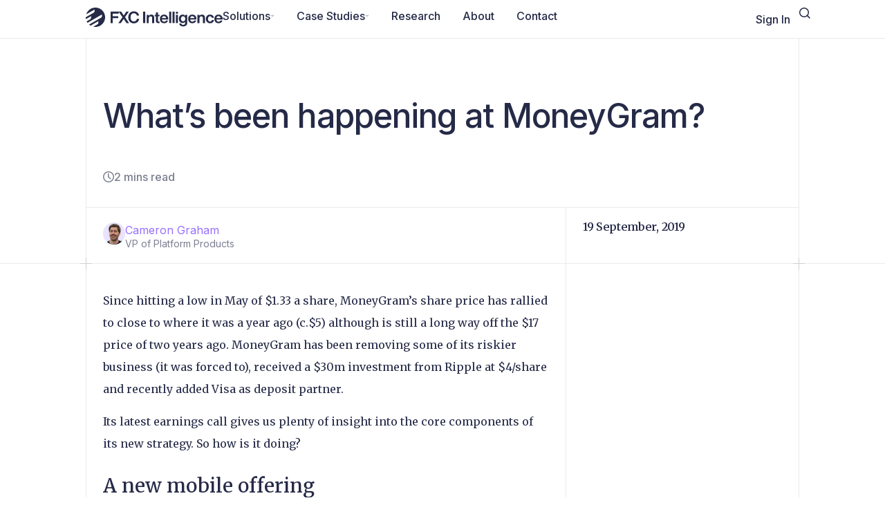

--- FILE ---
content_type: text/html; charset=UTF-8
request_url: https://www.fxcintel.com/research/analysis/whats-been-happening-at-moneygram
body_size: 34727
content:
<!DOCTYPE html>
<html lang="en-US">
<head>
	<meta charset="UTF-8">
	<meta name="viewport" content="width=device-width, initial-scale=1.0, viewport-fit=cover" />		<title>What’s been happening at MoneyGram? | FXC Intelligence</title>
<div class="sign-in-form schedule-demo-popup dialog" style="display:none;">
    <div><span class="js-close close-button">+</span></div>
    <div class="dialog-wrap">
        <div class="plus-left"></div>
        <div class="plus-right"></div>
        <div class="plus-bottom-left"></div>
        <div class="plus-bottom-right"></div>
        <div class="dialog-title">
            Sign <span>In</span>
        </div>
        <div class="dialog-body">
            <div class="dialog-text">
            </div>
            <div class="message"></div>
            <div class="dialog-footer">
                <fieldset>
                    <form>
                        <input type="hidden"
                                name="verification"
                                value="0"
                            />
                        <label>
                            <input type="email"
                                name="username"
                                placeholder="Email"
                                required
                            />
                        </label>
                        <label>
                            <input type="password"
                                name="password"
                                placeholder="Password"
                                required
                            />
                        </label>
                        <div id="sign-in-recaptcha"></div>
                        <button type="submit" class="btn js-login">Login</button>
                        <div class="signin-circle" style="background: transparent;">
                            <div class="loader-circle" style="z-index: 99999999999999999999; margin: -30px auto 40px; position: relative; left: 0%"></div>
                        </div>
                        <div style="padding-top:10px; text-align:center; font-size: 1.1em">
                            <a href="#forgot-pw" class="to_forgot-pw-form">Forgot Your Password?</a>
                        </div>
                        <div style="text-align:center; font-size: 1.1em">
                            <a href="#signup" class="to_sign-up-form">Don't have an account?</a>
                        </div>
                        <div style="text-align:center; font-size: 1.1em">
                            Have a paid account to our data webportal?
                            <a href="https://portal.fxcintel.com/">Sign in here.</a>
                        </div>
                    </form>
                </fieldset>
            </div>
        </div>
    </div>
</div>
<div class="sign-up-form schedule-demo-popup dialog" style="display:none;">
    <div><span class="js-close close-button">+</span></div>
    <div class="dialog-wrap">
        <div class="plus-left"></div>
        <div class="plus-right"></div>
        <div class="plus-bottom-left"></div>
        <div class="plus-bottom-right"></div>
        <div class="dialog-title">
            Account <span>Registration</span>
        </div>
        <div class="dialog-body">
            <div class="dialog-text">
                By creating an account, you agree to our<br/>
                <a href="/terms-of-use" target="_blank">Terms and Conditions</a>
            </div>
        <div class="message"></div>
            <div class="dialog-footer">
                <fieldset>
                    <form class="feeback_form">
                        <label>
                            <input type="text"
                                name="first_name"
                                placeholder="First Name"
                                required
                            />
                        </label>
                        <label>
                            <input type="text"
                                name="last_name"
                                placeholder="Last Name"
                                required
                            />
                        </label>
                        <label>
                            <input type="email"
                                name="email"
                                placeholder="Work Email"
                                required
                            />
                        </label>
                        <label>
                            <input type="password"
                                name="password"
                                placeholder="Password"
                                required
                            />
                        </label>
                        <label>
                            <input type="text"
                                name="organization"
                                placeholder="Organization"
                                required
                            />
                        </label>
                        <label>
                            <input type="text"
                                name="job_title"
                                placeholder="Job Title"
                                required
                            />
                        </label>
                        <label class="subscribe-notice">
                            By signing up you agree to be subscribed to our weekly newsletter. You can unsubscribe at any time from your profile page.
                        </label>
                        <div id="sign-up-recaptcha"></div>
                        <button class="btn js-sign-up-btn">Register</button>
                        <div class="signin-circle" style="background: transparent;">
                            <div class="loader-circle" style="z-index: 99999999999999999999; margin: -30px auto 40px; position: relative; left: 0%"></div>
                        </div>
                        <div style="padding-top:10px; text-align:center; font-size: 1.1em" class="sign_in_welcome">
                            Already have an account? <a href="#signin" class="to_sign-in-form">Sign in?</a>
                        </div>
                    </form>
                </fieldset>
            </div>
        </div>
    </div>
</div><div class="forgot-password-form schedule-demo-popup dialog"  style="display:none;">
    <div><span class="js-close close-button">+</span></div>
    <div class="dialog-wrap">
        <div class="plus-left"></div>
        <div class="plus-right"></div>
        <div class="plus-bottom-left"></div>
        <div class="plus-bottom-right"></div>
        <div class="dialog-title">
            Please enter your <span>email address</span>
        </div>
        <div class="dialog-body">
            <div class="dialog-text">
                We'll send you instructions on how to reset your password.
            </div>
            <div class="message"></div>
            <div class="dialog-footer">
                <fieldset>
                    <form>
                        <label>
                            <input type="email"
                                name="email"
                                placeholder="Email"
                                required
                            />
                        </label>
                        <div id="forgot-password-recaptcha"></div>
                        <button type="submit" class="btn js-reset-pwd">Send</button>
                        <div class="signin-circle" style="background: transparent;">
                            <div class="loader-circle" style="z-index: 99999999999999999999; margin: -30px auto 40px; position: relative; left: 0%"></div>
                        </div>
                        <div style="padding-top:10px; text-align:center; font-size: 1.1em">
                            <a href="#signin" class="to_sign-in-form">Sign In</a>
                        </div>
                        <div style="text-align:center; font-size: 1.1em">
                            <a href="#signup" class="to_sign-up-form">Don't have an account?</a>
                        </div>
                    </form>
                </fieldset>
            </div>
        </div>
    </div>
</div><div class="dialog thanks_box"  style="display:none;">
    <div><span class="js-close close-button">+</span></div>
    <div class="dialog-title"></div>
    <div class="dialog-wrap">
        <div class="plus-left"></div>
        <div class="plus-right"></div>
        <div class="plus-bottom-left"></div>
        <div class="plus-bottom-right"></div>
        <div class="dialog-body">
            <div class="dialog-text"></div>
            <div class="message"></div>
            <div class="dialog-footer"></div>
        </div>
    </div>
</div>	<style>img:is([sizes="auto" i], [sizes^="auto," i]) { contain-intrinsic-size: 3000px 1500px }</style>
	
<!-- The SEO Framework by Sybre Waaijer -->
<link rel="canonical" href="https://www.fxcintel.com/research/analysis/whats-been-happening-at-moneygram" />
<meta name="description" content="MoneyGram&#8217;s share price has rallied. How is its mobile money transfer app performing, which markets is MoneyGram cheapest in" />
<meta property="og:type" content="article" />
<meta property="og:locale" content="en_US" />
<meta property="og:site_name" content="FXC Intelligence" />
<meta property="og:title" content="What’s been happening at MoneyGram? | FXC Intelligence" />
<meta property="og:description" content="MoneyGram&#8217;s share price has rallied. How is its mobile money transfer app performing, which markets is MoneyGram cheapest in" />
<meta property="og:url" content="https://www.fxcintel.com/research/analysis/whats-been-happening-at-moneygram" />
<meta property="og:image" content="//cdn.fxcintel.com/fxcintel/wp-content/uploads/mgi_cheap_thumb.webp" />
<meta property="og:image:width" content="425" />
<meta property="og:image:height" content="236" />
<meta property="og:image:alt" content="MoneyGram cheapest pricing thumb" />
<meta property="article:published_time" content="2019-09-19T17:39:38+00:00" />
<meta property="article:modified_time" content="2022-09-27T14:32:13+00:00" />
<meta name="twitter:card" content="summary_large_image" />
<meta name="twitter:title" content="What’s been happening at MoneyGram? | FXC Intelligence" />
<meta name="twitter:description" content="MoneyGram&#8217;s share price has rallied. How is its mobile money transfer app performing, which markets is MoneyGram cheapest in" />
<meta name="twitter:image" content="//cdn.fxcintel.com/fxcintel/wp-content/uploads/mgi_cheap_thumb.webp" />
<meta name="twitter:image:alt" content="MoneyGram cheapest pricing thumb" />
<script type="application/ld+json">{"@context":"https://schema.org","@graph":[{"@type":"WebSite","@id":"https://www.fxcintel.com/#/schema/WebSite","url":"https://www.fxcintel.com/","name":"FXC Intelligence","description":"Essential cross&#x2d;border payments data and intelligence.","inLanguage":"en-US","potentialAction":{"@type":"SearchAction","target":{"@type":"EntryPoint","urlTemplate":"https://www.fxcintel.com/search/{search_term_string}"},"query-input":"required name=search_term_string"},"publisher":{"@type":"Organization","@id":"https://www.fxcintel.com/#/schema/Organization","name":"FXC Intelligence","url":"https://www.fxcintel.com/","sameAs":"https://www.linkedin.com/company/fxcintelligence/","logo":{"@type":"ImageObject","url":"//cdn.fxcintel.com/fxcintel/wp-content/uploads/2025/09/FXC-Intelligence-2025-logo-dark.webp","contentUrl":"//cdn.fxcintel.com/fxcintel/wp-content/uploads/2025/09/FXC-Intelligence-2025-logo-dark.webp","width":1014,"height":144,"contentSize":"12874"}}},{"@type":"WebPage","@id":"https://www.fxcintel.com/research/analysis/whats-been-happening-at-moneygram","url":"https://www.fxcintel.com/research/analysis/whats-been-happening-at-moneygram","name":"What’s been happening at MoneyGram? | FXC Intelligence","description":"MoneyGram&#8217;s share price has rallied. How is its mobile money transfer app performing, which markets is MoneyGram cheapest in","inLanguage":"en-US","isPartOf":{"@id":"https://www.fxcintel.com/#/schema/WebSite"},"breadcrumb":{"@type":"BreadcrumbList","@id":"https://www.fxcintel.com/#/schema/BreadcrumbList","itemListElement":[{"@type":"ListItem","position":1,"item":"https://www.fxcintel.com/","name":"FXC Intelligence"},{"@type":"ListItem","position":2,"item":"https://www.fxcintel.com/research/category/analysis","name":"Payment Industry Analysis"},{"@type":"ListItem","position":3,"name":"What’s been happening at MoneyGram? | FXC Intelligence"}]},"potentialAction":{"@type":"ReadAction","target":"https://www.fxcintel.com/research/analysis/whats-been-happening-at-moneygram"},"datePublished":"2019-09-19T17:39:38+00:00","dateModified":"2022-09-27T14:32:13+00:00","author":{"@type":"Person","@id":"https://www.fxcintel.com/#/schema/Person/18de103abca34df439b1b32b7b4e9746","name":"Cameron Graham","description":"Cameron is VP of Platform Products at FXC Intelligence, where he focuses on pricing data within the FX and payments industry. He has written comprehensive reports about trends within the money transfer industry, and has previous experience with..."}}]}</script>
<!-- / The SEO Framework by Sybre Waaijer | 4.33ms meta | 0.05ms boot -->

<link rel='dns-prefetch' href='//js.hs-scripts.com' />
<link rel='dns-prefetch' href='//www.fxcintel.com' />
<link rel='dns-prefetch' href='//choices-js.github.io' />
<link rel="alternate" type="application/rss+xml" title="FXC Intelligence &raquo; Feed" href="https://www.fxcintel.com/feed" />
<link rel="alternate" type="application/rss+xml" title="FXC Intelligence &raquo; Comments Feed" href="https://www.fxcintel.com/comments/feed" />
<script>
window._wpemojiSettings = {"baseUrl":"https:\/\/s.w.org\/images\/core\/emoji\/16.0.1\/72x72\/","ext":".png","svgUrl":"https:\/\/s.w.org\/images\/core\/emoji\/16.0.1\/svg\/","svgExt":".svg","source":{"concatemoji":"https:\/\/www.fxcintel.com\/wp-includes\/js\/wp-emoji-release.min.js?ver=6.8.3"}};
/*! This file is auto-generated */
!function(s,n){var o,i,e;function c(e){try{var t={supportTests:e,timestamp:(new Date).valueOf()};sessionStorage.setItem(o,JSON.stringify(t))}catch(e){}}function p(e,t,n){e.clearRect(0,0,e.canvas.width,e.canvas.height),e.fillText(t,0,0);var t=new Uint32Array(e.getImageData(0,0,e.canvas.width,e.canvas.height).data),a=(e.clearRect(0,0,e.canvas.width,e.canvas.height),e.fillText(n,0,0),new Uint32Array(e.getImageData(0,0,e.canvas.width,e.canvas.height).data));return t.every(function(e,t){return e===a[t]})}function u(e,t){e.clearRect(0,0,e.canvas.width,e.canvas.height),e.fillText(t,0,0);for(var n=e.getImageData(16,16,1,1),a=0;a<n.data.length;a++)if(0!==n.data[a])return!1;return!0}function f(e,t,n,a){switch(t){case"flag":return n(e,"\ud83c\udff3\ufe0f\u200d\u26a7\ufe0f","\ud83c\udff3\ufe0f\u200b\u26a7\ufe0f")?!1:!n(e,"\ud83c\udde8\ud83c\uddf6","\ud83c\udde8\u200b\ud83c\uddf6")&&!n(e,"\ud83c\udff4\udb40\udc67\udb40\udc62\udb40\udc65\udb40\udc6e\udb40\udc67\udb40\udc7f","\ud83c\udff4\u200b\udb40\udc67\u200b\udb40\udc62\u200b\udb40\udc65\u200b\udb40\udc6e\u200b\udb40\udc67\u200b\udb40\udc7f");case"emoji":return!a(e,"\ud83e\udedf")}return!1}function g(e,t,n,a){var r="undefined"!=typeof WorkerGlobalScope&&self instanceof WorkerGlobalScope?new OffscreenCanvas(300,150):s.createElement("canvas"),o=r.getContext("2d",{willReadFrequently:!0}),i=(o.textBaseline="top",o.font="600 32px Arial",{});return e.forEach(function(e){i[e]=t(o,e,n,a)}),i}function t(e){var t=s.createElement("script");t.src=e,t.defer=!0,s.head.appendChild(t)}"undefined"!=typeof Promise&&(o="wpEmojiSettingsSupports",i=["flag","emoji"],n.supports={everything:!0,everythingExceptFlag:!0},e=new Promise(function(e){s.addEventListener("DOMContentLoaded",e,{once:!0})}),new Promise(function(t){var n=function(){try{var e=JSON.parse(sessionStorage.getItem(o));if("object"==typeof e&&"number"==typeof e.timestamp&&(new Date).valueOf()<e.timestamp+604800&&"object"==typeof e.supportTests)return e.supportTests}catch(e){}return null}();if(!n){if("undefined"!=typeof Worker&&"undefined"!=typeof OffscreenCanvas&&"undefined"!=typeof URL&&URL.createObjectURL&&"undefined"!=typeof Blob)try{var e="postMessage("+g.toString()+"("+[JSON.stringify(i),f.toString(),p.toString(),u.toString()].join(",")+"));",a=new Blob([e],{type:"text/javascript"}),r=new Worker(URL.createObjectURL(a),{name:"wpTestEmojiSupports"});return void(r.onmessage=function(e){c(n=e.data),r.terminate(),t(n)})}catch(e){}c(n=g(i,f,p,u))}t(n)}).then(function(e){for(var t in e)n.supports[t]=e[t],n.supports.everything=n.supports.everything&&n.supports[t],"flag"!==t&&(n.supports.everythingExceptFlag=n.supports.everythingExceptFlag&&n.supports[t]);n.supports.everythingExceptFlag=n.supports.everythingExceptFlag&&!n.supports.flag,n.DOMReady=!1,n.readyCallback=function(){n.DOMReady=!0}}).then(function(){return e}).then(function(){var e;n.supports.everything||(n.readyCallback(),(e=n.source||{}).concatemoji?t(e.concatemoji):e.wpemoji&&e.twemoji&&(t(e.twemoji),t(e.wpemoji)))}))}((window,document),window._wpemojiSettings);
</script>
<style id='wp-emoji-styles-inline-css'>

	img.wp-smiley, img.emoji {
		display: inline !important;
		border: none !important;
		box-shadow: none !important;
		height: 1em !important;
		width: 1em !important;
		margin: 0 0.07em !important;
		vertical-align: -0.1em !important;
		background: none !important;
		padding: 0 !important;
	}
</style>
<link rel='stylesheet' id='wp-block-library-css' href='https://www.fxcintel.com/wp-includes/css/dist/block-library/style.min.css?ver=6.8.3' media='all' />
<style id='co-authors-plus-coauthors-style-inline-css'>
.wp-block-co-authors-plus-coauthors.is-layout-flow [class*=wp-block-co-authors-plus]{display:inline}

</style>
<style id='co-authors-plus-avatar-style-inline-css'>
.wp-block-co-authors-plus-avatar :where(img){height:auto;max-width:100%;vertical-align:bottom}.wp-block-co-authors-plus-coauthors.is-layout-flow .wp-block-co-authors-plus-avatar :where(img){vertical-align:middle}.wp-block-co-authors-plus-avatar:is(.alignleft,.alignright){display:table}.wp-block-co-authors-plus-avatar.aligncenter{display:table;margin-inline:auto}

</style>
<style id='co-authors-plus-image-style-inline-css'>
.wp-block-co-authors-plus-image{margin-bottom:0}.wp-block-co-authors-plus-image :where(img){height:auto;max-width:100%;vertical-align:bottom}.wp-block-co-authors-plus-coauthors.is-layout-flow .wp-block-co-authors-plus-image :where(img){vertical-align:middle}.wp-block-co-authors-plus-image:is(.alignfull,.alignwide) :where(img){width:100%}.wp-block-co-authors-plus-image:is(.alignleft,.alignright){display:table}.wp-block-co-authors-plus-image.aligncenter{display:table;margin-inline:auto}

</style>
<style id='global-styles-inline-css'>
:root{--wp--preset--aspect-ratio--square: 1;--wp--preset--aspect-ratio--4-3: 4/3;--wp--preset--aspect-ratio--3-4: 3/4;--wp--preset--aspect-ratio--3-2: 3/2;--wp--preset--aspect-ratio--2-3: 2/3;--wp--preset--aspect-ratio--16-9: 16/9;--wp--preset--aspect-ratio--9-16: 9/16;--wp--preset--color--black: #000000;--wp--preset--color--cyan-bluish-gray: #abb8c3;--wp--preset--color--white: #ffffff;--wp--preset--color--pale-pink: #f78da7;--wp--preset--color--vivid-red: #cf2e2e;--wp--preset--color--luminous-vivid-orange: #ff6900;--wp--preset--color--luminous-vivid-amber: #fcb900;--wp--preset--color--light-green-cyan: #7bdcb5;--wp--preset--color--vivid-green-cyan: #00d084;--wp--preset--color--pale-cyan-blue: #8ed1fc;--wp--preset--color--vivid-cyan-blue: #0693e3;--wp--preset--color--vivid-purple: #9b51e0;--wp--preset--gradient--vivid-cyan-blue-to-vivid-purple: linear-gradient(135deg,rgba(6,147,227,1) 0%,rgb(155,81,224) 100%);--wp--preset--gradient--light-green-cyan-to-vivid-green-cyan: linear-gradient(135deg,rgb(122,220,180) 0%,rgb(0,208,130) 100%);--wp--preset--gradient--luminous-vivid-amber-to-luminous-vivid-orange: linear-gradient(135deg,rgba(252,185,0,1) 0%,rgba(255,105,0,1) 100%);--wp--preset--gradient--luminous-vivid-orange-to-vivid-red: linear-gradient(135deg,rgba(255,105,0,1) 0%,rgb(207,46,46) 100%);--wp--preset--gradient--very-light-gray-to-cyan-bluish-gray: linear-gradient(135deg,rgb(238,238,238) 0%,rgb(169,184,195) 100%);--wp--preset--gradient--cool-to-warm-spectrum: linear-gradient(135deg,rgb(74,234,220) 0%,rgb(151,120,209) 20%,rgb(207,42,186) 40%,rgb(238,44,130) 60%,rgb(251,105,98) 80%,rgb(254,248,76) 100%);--wp--preset--gradient--blush-light-purple: linear-gradient(135deg,rgb(255,206,236) 0%,rgb(152,150,240) 100%);--wp--preset--gradient--blush-bordeaux: linear-gradient(135deg,rgb(254,205,165) 0%,rgb(254,45,45) 50%,rgb(107,0,62) 100%);--wp--preset--gradient--luminous-dusk: linear-gradient(135deg,rgb(255,203,112) 0%,rgb(199,81,192) 50%,rgb(65,88,208) 100%);--wp--preset--gradient--pale-ocean: linear-gradient(135deg,rgb(255,245,203) 0%,rgb(182,227,212) 50%,rgb(51,167,181) 100%);--wp--preset--gradient--electric-grass: linear-gradient(135deg,rgb(202,248,128) 0%,rgb(113,206,126) 100%);--wp--preset--gradient--midnight: linear-gradient(135deg,rgb(2,3,129) 0%,rgb(40,116,252) 100%);--wp--preset--font-size--small: 13px;--wp--preset--font-size--medium: 20px;--wp--preset--font-size--large: 36px;--wp--preset--font-size--x-large: 42px;--wp--preset--spacing--20: 0.44rem;--wp--preset--spacing--30: 0.67rem;--wp--preset--spacing--40: 1rem;--wp--preset--spacing--50: 1.5rem;--wp--preset--spacing--60: 2.25rem;--wp--preset--spacing--70: 3.38rem;--wp--preset--spacing--80: 5.06rem;--wp--preset--shadow--natural: 6px 6px 9px rgba(0, 0, 0, 0.2);--wp--preset--shadow--deep: 12px 12px 50px rgba(0, 0, 0, 0.4);--wp--preset--shadow--sharp: 6px 6px 0px rgba(0, 0, 0, 0.2);--wp--preset--shadow--outlined: 6px 6px 0px -3px rgba(255, 255, 255, 1), 6px 6px rgba(0, 0, 0, 1);--wp--preset--shadow--crisp: 6px 6px 0px rgba(0, 0, 0, 1);}:root { --wp--style--global--content-size: 800px;--wp--style--global--wide-size: 1200px; }:where(body) { margin: 0; }.wp-site-blocks > .alignleft { float: left; margin-right: 2em; }.wp-site-blocks > .alignright { float: right; margin-left: 2em; }.wp-site-blocks > .aligncenter { justify-content: center; margin-left: auto; margin-right: auto; }:where(.wp-site-blocks) > * { margin-block-start: 24px; margin-block-end: 0; }:where(.wp-site-blocks) > :first-child { margin-block-start: 0; }:where(.wp-site-blocks) > :last-child { margin-block-end: 0; }:root { --wp--style--block-gap: 24px; }:root :where(.is-layout-flow) > :first-child{margin-block-start: 0;}:root :where(.is-layout-flow) > :last-child{margin-block-end: 0;}:root :where(.is-layout-flow) > *{margin-block-start: 24px;margin-block-end: 0;}:root :where(.is-layout-constrained) > :first-child{margin-block-start: 0;}:root :where(.is-layout-constrained) > :last-child{margin-block-end: 0;}:root :where(.is-layout-constrained) > *{margin-block-start: 24px;margin-block-end: 0;}:root :where(.is-layout-flex){gap: 24px;}:root :where(.is-layout-grid){gap: 24px;}.is-layout-flow > .alignleft{float: left;margin-inline-start: 0;margin-inline-end: 2em;}.is-layout-flow > .alignright{float: right;margin-inline-start: 2em;margin-inline-end: 0;}.is-layout-flow > .aligncenter{margin-left: auto !important;margin-right: auto !important;}.is-layout-constrained > .alignleft{float: left;margin-inline-start: 0;margin-inline-end: 2em;}.is-layout-constrained > .alignright{float: right;margin-inline-start: 2em;margin-inline-end: 0;}.is-layout-constrained > .aligncenter{margin-left: auto !important;margin-right: auto !important;}.is-layout-constrained > :where(:not(.alignleft):not(.alignright):not(.alignfull)){max-width: var(--wp--style--global--content-size);margin-left: auto !important;margin-right: auto !important;}.is-layout-constrained > .alignwide{max-width: var(--wp--style--global--wide-size);}body .is-layout-flex{display: flex;}.is-layout-flex{flex-wrap: wrap;align-items: center;}.is-layout-flex > :is(*, div){margin: 0;}body .is-layout-grid{display: grid;}.is-layout-grid > :is(*, div){margin: 0;}body{padding-top: 0px;padding-right: 0px;padding-bottom: 0px;padding-left: 0px;}a:where(:not(.wp-element-button)){text-decoration: underline;}:root :where(.wp-element-button, .wp-block-button__link){background-color: #32373c;border-width: 0;color: #fff;font-family: inherit;font-size: inherit;line-height: inherit;padding: calc(0.667em + 2px) calc(1.333em + 2px);text-decoration: none;}.has-black-color{color: var(--wp--preset--color--black) !important;}.has-cyan-bluish-gray-color{color: var(--wp--preset--color--cyan-bluish-gray) !important;}.has-white-color{color: var(--wp--preset--color--white) !important;}.has-pale-pink-color{color: var(--wp--preset--color--pale-pink) !important;}.has-vivid-red-color{color: var(--wp--preset--color--vivid-red) !important;}.has-luminous-vivid-orange-color{color: var(--wp--preset--color--luminous-vivid-orange) !important;}.has-luminous-vivid-amber-color{color: var(--wp--preset--color--luminous-vivid-amber) !important;}.has-light-green-cyan-color{color: var(--wp--preset--color--light-green-cyan) !important;}.has-vivid-green-cyan-color{color: var(--wp--preset--color--vivid-green-cyan) !important;}.has-pale-cyan-blue-color{color: var(--wp--preset--color--pale-cyan-blue) !important;}.has-vivid-cyan-blue-color{color: var(--wp--preset--color--vivid-cyan-blue) !important;}.has-vivid-purple-color{color: var(--wp--preset--color--vivid-purple) !important;}.has-black-background-color{background-color: var(--wp--preset--color--black) !important;}.has-cyan-bluish-gray-background-color{background-color: var(--wp--preset--color--cyan-bluish-gray) !important;}.has-white-background-color{background-color: var(--wp--preset--color--white) !important;}.has-pale-pink-background-color{background-color: var(--wp--preset--color--pale-pink) !important;}.has-vivid-red-background-color{background-color: var(--wp--preset--color--vivid-red) !important;}.has-luminous-vivid-orange-background-color{background-color: var(--wp--preset--color--luminous-vivid-orange) !important;}.has-luminous-vivid-amber-background-color{background-color: var(--wp--preset--color--luminous-vivid-amber) !important;}.has-light-green-cyan-background-color{background-color: var(--wp--preset--color--light-green-cyan) !important;}.has-vivid-green-cyan-background-color{background-color: var(--wp--preset--color--vivid-green-cyan) !important;}.has-pale-cyan-blue-background-color{background-color: var(--wp--preset--color--pale-cyan-blue) !important;}.has-vivid-cyan-blue-background-color{background-color: var(--wp--preset--color--vivid-cyan-blue) !important;}.has-vivid-purple-background-color{background-color: var(--wp--preset--color--vivid-purple) !important;}.has-black-border-color{border-color: var(--wp--preset--color--black) !important;}.has-cyan-bluish-gray-border-color{border-color: var(--wp--preset--color--cyan-bluish-gray) !important;}.has-white-border-color{border-color: var(--wp--preset--color--white) !important;}.has-pale-pink-border-color{border-color: var(--wp--preset--color--pale-pink) !important;}.has-vivid-red-border-color{border-color: var(--wp--preset--color--vivid-red) !important;}.has-luminous-vivid-orange-border-color{border-color: var(--wp--preset--color--luminous-vivid-orange) !important;}.has-luminous-vivid-amber-border-color{border-color: var(--wp--preset--color--luminous-vivid-amber) !important;}.has-light-green-cyan-border-color{border-color: var(--wp--preset--color--light-green-cyan) !important;}.has-vivid-green-cyan-border-color{border-color: var(--wp--preset--color--vivid-green-cyan) !important;}.has-pale-cyan-blue-border-color{border-color: var(--wp--preset--color--pale-cyan-blue) !important;}.has-vivid-cyan-blue-border-color{border-color: var(--wp--preset--color--vivid-cyan-blue) !important;}.has-vivid-purple-border-color{border-color: var(--wp--preset--color--vivid-purple) !important;}.has-vivid-cyan-blue-to-vivid-purple-gradient-background{background: var(--wp--preset--gradient--vivid-cyan-blue-to-vivid-purple) !important;}.has-light-green-cyan-to-vivid-green-cyan-gradient-background{background: var(--wp--preset--gradient--light-green-cyan-to-vivid-green-cyan) !important;}.has-luminous-vivid-amber-to-luminous-vivid-orange-gradient-background{background: var(--wp--preset--gradient--luminous-vivid-amber-to-luminous-vivid-orange) !important;}.has-luminous-vivid-orange-to-vivid-red-gradient-background{background: var(--wp--preset--gradient--luminous-vivid-orange-to-vivid-red) !important;}.has-very-light-gray-to-cyan-bluish-gray-gradient-background{background: var(--wp--preset--gradient--very-light-gray-to-cyan-bluish-gray) !important;}.has-cool-to-warm-spectrum-gradient-background{background: var(--wp--preset--gradient--cool-to-warm-spectrum) !important;}.has-blush-light-purple-gradient-background{background: var(--wp--preset--gradient--blush-light-purple) !important;}.has-blush-bordeaux-gradient-background{background: var(--wp--preset--gradient--blush-bordeaux) !important;}.has-luminous-dusk-gradient-background{background: var(--wp--preset--gradient--luminous-dusk) !important;}.has-pale-ocean-gradient-background{background: var(--wp--preset--gradient--pale-ocean) !important;}.has-electric-grass-gradient-background{background: var(--wp--preset--gradient--electric-grass) !important;}.has-midnight-gradient-background{background: var(--wp--preset--gradient--midnight) !important;}.has-small-font-size{font-size: var(--wp--preset--font-size--small) !important;}.has-medium-font-size{font-size: var(--wp--preset--font-size--medium) !important;}.has-large-font-size{font-size: var(--wp--preset--font-size--large) !important;}.has-x-large-font-size{font-size: var(--wp--preset--font-size--x-large) !important;}
:root :where(.wp-block-pullquote){font-size: 1.5em;line-height: 1.6;}
</style>
<link rel='stylesheet' id='hello-biz-css' href='https://www.fxcintel.com/wp-content/themes/hello-biz/assets/css/theme.css?ver=1.2.0' media='all' />
<link rel='stylesheet' id='hello-biz-header-footer-css' href='https://www.fxcintel.com/wp-content/themes/hello-biz/assets/css/header-footer.css?ver=1.2.0' media='all' />
<link rel='stylesheet' id='elementor-frontend-css' href='https://www.fxcintel.com/wp-content/plugins/elementor/assets/css/frontend.min.css?ver=3.32.5' media='all' />
<link rel='stylesheet' id='widget-icon-box-css' href='https://www.fxcintel.com/wp-content/plugins/elementor/assets/css/widget-icon-box.min.css?ver=3.32.5' media='all' />
<link rel='stylesheet' id='widget-icon-list-css' href='https://www.fxcintel.com/wp-content/plugins/elementor/assets/css/widget-icon-list.min.css?ver=3.32.5' media='all' />
<link rel='stylesheet' id='widget-nested-accordion-css' href='https://www.fxcintel.com/wp-content/plugins/elementor/assets/css/widget-nested-accordion.min.css?ver=3.32.5' media='all' />
<link rel='stylesheet' id='widget-divider-css' href='https://www.fxcintel.com/wp-content/plugins/elementor/assets/css/widget-divider.min.css?ver=3.32.5' media='all' />
<link rel='stylesheet' id='widget-search-css' href='https://www.fxcintel.com/wp-content/plugins/elementor-pro/assets/css/widget-search.min.css?ver=3.32.3' media='all' />
<link rel='stylesheet' id='e-popup-css' href='https://www.fxcintel.com/wp-content/plugins/elementor-pro/assets/css/conditionals/popup.min.css?ver=3.32.3' media='all' />
<link rel='stylesheet' id='widget-menu-anchor-css' href='https://www.fxcintel.com/wp-content/plugins/elementor/assets/css/widget-menu-anchor.min.css?ver=3.32.5' media='all' />
<link rel='stylesheet' id='widget-mega-menu-css' href='https://www.fxcintel.com/wp-content/plugins/elementor-pro/assets/css/widget-mega-menu.min.css?ver=3.32.3' media='all' />
<link rel='stylesheet' id='e-sticky-css' href='https://www.fxcintel.com/wp-content/plugins/elementor-pro/assets/css/modules/sticky.min.css?ver=3.32.3' media='all' />
<link rel='stylesheet' id='widget-heading-css' href='https://www.fxcintel.com/wp-content/plugins/elementor/assets/css/widget-heading.min.css?ver=3.32.5' media='all' />
<link rel='stylesheet' id='widget-image-box-css' href='https://www.fxcintel.com/wp-content/plugins/elementor/assets/css/widget-image-box.min.css?ver=3.32.5' media='all' />
<link rel='stylesheet' id='widget-nav-menu-css' href='https://www.fxcintel.com/wp-content/plugins/elementor-pro/assets/css/widget-nav-menu.min.css?ver=3.32.3' media='all' />
<link rel='stylesheet' id='elementor-post-79959-css' href='https://www.fxcintel.com/wp-content/uploads/elementor/css/post-79959.css?ver=1765886263' media='all' />
<link rel='stylesheet' id='elementor-post-88270-css' href='https://www.fxcintel.com/wp-content/uploads/elementor/css/post-88270.css?ver=1765886263' media='all' />
<link rel='stylesheet' id='elementor-post-80847-css' href='https://www.fxcintel.com/wp-content/uploads/elementor/css/post-80847.css?ver=1765886264' media='all' />
<link rel='stylesheet' id='elementor-post-80620-css' href='https://www.fxcintel.com/wp-content/uploads/elementor/css/post-80620.css?ver=1765886264' media='all' />
<link rel='stylesheet' id='elementor-post-87282-css' href='https://www.fxcintel.com/wp-content/uploads/elementor/css/post-87282.css?ver=1768227393' media='all' />
<link rel='stylesheet' id='child-style-css' href='https://www.fxcintel.com/wp-content/themes/fxcintel/assets/css/style.css?ver=1.3.0' media='all' />
<link rel='stylesheet' id='choices-css' href='https://choices-js.github.io/Choices/assets/styles/choices.min.css' media='all' />
<link rel='stylesheet' id='pcman-front-css' href='https://www.fxcintel.com/wp-content/plugins/premium-content/public/style.css?ver=1.1.0' media='all' />
<link rel='stylesheet' id='elementor-gf-roboto-css' href='https://fonts.googleapis.com/css?family=Roboto:100,100italic,200,200italic,300,300italic,400,400italic,500,500italic,600,600italic,700,700italic,800,800italic,900,900italic&#038;display=swap' media='all' />
<link rel='stylesheet' id='elementor-gf-robotoslab-css' href='https://fonts.googleapis.com/css?family=Roboto+Slab:100,100italic,200,200italic,300,300italic,400,400italic,500,500italic,600,600italic,700,700italic,800,800italic,900,900italic&#038;display=swap' media='all' />
<link rel='stylesheet' id='elementor-gf-merriweather-css' href='https://fonts.googleapis.com/css?family=Merriweather:100,100italic,200,200italic,300,300italic,400,400italic,500,500italic,600,600italic,700,700italic,800,800italic,900,900italic&#038;display=swap' media='all' />
<link rel='stylesheet' id='elementor-gf-inter-css' href='https://fonts.googleapis.com/css?family=Inter:100,100italic,200,200italic,300,300italic,400,400italic,500,500italic,600,600italic,700,700italic,800,800italic,900,900italic&#038;display=swap' media='all' />
<script src="https://www.fxcintel.com/wp-includes/js/jquery/jquery.min.js?ver=3.7.1" id="jquery-core-js"></script>
<script src="https://www.fxcintel.com/wp-includes/js/jquery/jquery-migrate.min.js?ver=3.4.1" id="jquery-migrate-js"></script>
<link rel="https://api.w.org/" href="https://www.fxcintel.com/wp-json/" /><link rel="alternate" title="JSON" type="application/json" href="https://www.fxcintel.com/wp-json/wp/v2/posts/4213" /><link rel="EditURI" type="application/rsd+xml" title="RSD" href="https://www.fxcintel.com/xmlrpc.php?rsd" />
<link rel="alternate" title="oEmbed (JSON)" type="application/json+oembed" href="https://www.fxcintel.com/wp-json/oembed/1.0/embed?url=https%3A%2F%2Fwww.fxcintel.com%2Fresearch%2Fanalysis%2Fwhats-been-happening-at-moneygram" />
<link rel="alternate" title="oEmbed (XML)" type="text/xml+oembed" href="https://www.fxcintel.com/wp-json/oembed/1.0/embed?url=https%3A%2F%2Fwww.fxcintel.com%2Fresearch%2Fanalysis%2Fwhats-been-happening-at-moneygram&#038;format=xml" />
			<!-- DO NOT COPY THIS SNIPPET! Start of Page Analytics Tracking for HubSpot WordPress plugin v11.3.21-->
			<script class="hsq-set-content-id" data-content-id="blog-post">
				var _hsq = _hsq || [];
				_hsq.push(["setContentType", "blog-post"]);
			</script>
			<!-- DO NOT COPY THIS SNIPPET! End of Page Analytics Tracking for HubSpot WordPress plugin -->
			    <script type="application/javascript">
        fxc = {};
        fxc.recaptcha_sitekey = "6LfxQJMcAAAAACTuvDgIikukmSyn075ninDSFRfu";
        fxc.user_loginned = false;
    </script>
    <meta name="generator" content="Elementor 3.32.5; features: e_font_icon_svg, additional_custom_breakpoints; settings: css_print_method-external, google_font-enabled, font_display-swap">
<script>
function checkScroll() {
  if (window.scrollY > 0) {
    document.body.classList.add('scroll');
  } else {
    document.body.classList.remove('scroll');
  }
}
document.addEventListener('DOMContentLoaded', checkScroll);
window.addEventListener('scroll', checkScroll);
</script>
<meta name="google-site-verification" content="vt6mJo4r-3izB_zLO4d9vIBSTj5QBjc1_ofZ1tpHGiw" />
<!-- Google tag (gtag.js) -->
<script async src="https://www.googletagmanager.com/gtag/js?id=G-7DPQCJ27ZW"></script>
<script>
window.dataLayer = window.dataLayer || [];
function gtag(){dataLayer.push(arguments);}
gtag('js', new Date());

gtag('config', 'G-7DPQCJ27ZW');
</script>

<script>
(function() {
	var script = document.createElement('script');
	script.setAttribute('data-project-id', 'e29bc8ba-89b7-483c-8a03-16608ae99096');
	script.src = 'https://ingest.promptwatch.com/js/client.min.js';
	document.head.appendChild(script);
})();
</script>

<script type="application/javascript">
		_linkedin_partner_id = "546866";
		window._linkedin_data_partner_ids = window._linkedin_data_partner_ids || [];
		window._linkedin_data_partner_ids.push(_linkedin_partner_id);

		(function(){var s = document.getElementsByTagName("script")[0];
		var b = document.createElement("script");
		b.type = "text/javascript";b.async = true;
		b.src = "https://snap.licdn.com/li.lms-analytics/insight.min.js";
		s.parentNode.insertBefore(b, s);})();
</script>
			<style>
				.e-con.e-parent:nth-of-type(n+4):not(.e-lazyloaded):not(.e-no-lazyload),
				.e-con.e-parent:nth-of-type(n+4):not(.e-lazyloaded):not(.e-no-lazyload) * {
					background-image: none !important;
				}
				@media screen and (max-height: 1024px) {
					.e-con.e-parent:nth-of-type(n+3):not(.e-lazyloaded):not(.e-no-lazyload),
					.e-con.e-parent:nth-of-type(n+3):not(.e-lazyloaded):not(.e-no-lazyload) * {
						background-image: none !important;
					}
				}
				@media screen and (max-height: 640px) {
					.e-con.e-parent:nth-of-type(n+2):not(.e-lazyloaded):not(.e-no-lazyload),
					.e-con.e-parent:nth-of-type(n+2):not(.e-lazyloaded):not(.e-no-lazyload) * {
						background-image: none !important;
					}
				}
			</style>
			<link rel="icon" href="//cdn.fxcintel.com/fxcintel/wp-content/uploads/2025/09/fxc-intelligence-2025-favicon.webp" sizes="32x32" />
<link rel="icon" href="//cdn.fxcintel.com/fxcintel/wp-content/uploads/2025/09/fxc-intelligence-2025-favicon.webp" sizes="192x192" />
<link rel="apple-touch-icon" href="//cdn.fxcintel.com/fxcintel/wp-content/uploads/2025/09/fxc-intelligence-2025-favicon.webp" />
<meta name="msapplication-TileImage" content="//cdn.fxcintel.com/fxcintel/wp-content/uploads/2025/09/fxc-intelligence-2025-favicon.webp" />
		<style id="wp-custom-css">
			body {
	padding: 0!important;
	margin: 0!important;
}

.left-plus:before,
.left-plus:after,
.right-plus:before,
.right-plus:after,
.right-bottom-plus:before,
.right-bottom-plus:after,
.left-bottom-plus:before,
.left-bottom-plus:after,
.center-bottom-plus:before,
.center-bottom-plus:after,
.center-top-plus:before,
.center-top-plus:after {
	background: #CED0D5!important;
}

/* plus */
.add-plus-html {
	position: absolute;
    top: 0;
    left: 0;
    width: 100%;
    height: 100%;
}

.add-line-top:before {
    content: '';
    height: 1px;
    width: 100vw;
    position: absolute;
    top: -1px;
    left: calc((100vw - 100%) / -2);
    background: var( --e-global-color-b44f62a );
    z-index: 5;
}

.plus-top-left--default,
.plus-top-left--angle,
.plus-top-left--trim,
.plus-top-center--default,
.plus-top-center--trim,
.plus-top-right--default,
.plus-top-right--angle,
.plus-top-right--trim,
.plus-bottom-right--angle,
.plus-bottom-center--trim,
.plus-bottom-left--angle,
.plus-center-center--default {
    display: flex;
    justify-content: center;
    align-items: center;
    position: absolute;
    z-index: 10;
}

/* plus size */
.plus-top-left--default,
.plus-top-center--default,
.plus-top-right--default,
.plus-center-center--default {
    width: 17px;
    height: 17px;
}

.plus-top-left--angle,
.plus-top-right--angle,
.plus-bottom-right--angle,
.plus-bottom-left--angle {
    width: 9px;
    height: 9px;
}

.plus-top-left--trim,
.plus-top-right--trim {
    width: 9px;
    height: 17px;
}

.plus-top-center--trim,
.plus-bottom-center--trim  {
    width: 17px;
    height: 9px;
}

/* plus position */
.plus-top-left--default {
    left: -9px;
    top: -9px;
}

.plus-top-left--angle {
    left: -1px;
    top: -1px;
}

.plus-top-left--trim {
    left: -1px;
    top: -9px;
}

.plus-top-center--default {
    top: -9px;
    left: calc(50% - 8px);
}

.plus-top-center--trim {
    top: -1px;
    left: calc(50% - 8px);
}

.plus-top-right--default {
    top: -9px;
    right: -9px;
}

.plus-top-right--angle {
    top: -1px;
    right: -1px;
}

.plus-top-right--trim {
    right: -1px;
    top: -9px;
}

.plus-bottom-right--angle {
    bottom: -1px;
    right: -1px;
}

.plus-bottom-center--trim {
    bottom: -1px;
    left: calc(50% - 8px);
}

.plus-bottom-left--angle {
    bottom: -1px;
    left: -1px;
}

.plus-center-center--default {
    top: calc(50% - 8px);
    left: calc(50% - 8px);
}

/* plus before */
.plus-top-left--default:before,
.plus-top-left--angle:before,
.plus-top-left--trim:before,
.plus-top-center--default:before,
.plus-top-center--trim:before,
.plus-top-right--default:before,
.plus-top-right--angle:before,
.plus-top-right--trim:before,
.plus-bottom-right--angle:before,
.plus-bottom-center--trim:before,
.plus-bottom-left--angle:before,
.plus-center-center--default:before {
    content: '';
    display: block;
    width: 100%;
    height: 1px;
    background: #CED0D5;
    position: absolute;
}

.plus-top-left--angle:before,
.plus-top-center--trim:before,
.plus-top-right--angle:before {
    top: 0;
}

.plus-bottom-right--angle:before,
.plus-bottom-left--angle:before {
    bottom: 0;
}

.plus-bottom-center--trim:before {
    bottom: 0;
}

/* plus after */
.plus-top-left--default:after,
.plus-top-left--angle:after,
.plus-top-left--trim:after,
.plus-top-center--default:after,
.plus-top-center--trim:after,
.plus-top-right--default:after,
.plus-top-right--angle:after,
.plus-top-right--trim:after,
.plus-bottom-right--angle:after,
.plus-bottom-center--trim:after,
.plus-bottom-left--angle:after,
.plus-center-center--default:after {
    content: '';
    display: block;
    width: 1px;
    height: 100%;
    background: #CED0D5;
    position: absolute;
}

.plus-top-left--angle:after,
.plus-top-left--trim:after,
.plus-bottom-left--angle:after {
    left: 0;
}

.plus-top-right--angle:after,
.plus-top-right--trim:after,
.plus-bottom-right--angle:after {
    right: 0;
}

/* Popup */
.dialog {
	background: var(--e-global-color-9f2050f);
	border-radius: 16px;
	padding: 60px;
	width: 100%;
	max-width: 600px;
	box-shadow: none;
	font-family: var(--e-global-typography-7ab397b-font-family), Sans-serif;
    font-size: var(--e-global-typography-7ab397b-font-size);
    font-weight: var(--e-global-typography-7ab397b-font-weight);
    line-height: var(--e-global-typography-7ab397b-line-height);
    letter-spacing: var(--e-global-typography-7ab397b-letter-spacing);
    color: var(--e-global-color-text);
	box-shadow: 0 0 10px 0 rgba(151, 112, 255, 0.1);
}

.sign-in-form {
	max-width: 700px;
}

.forgot-password-form,
.sign-up-form {
	max-width: 950px;
}

.reset-password-form {
	max-width: 890px;
}

.dialog-wrap {
	padding: 60px 100px;
	border: 1px solid rgba(37, 42, 71, 0.10);
	position: relative;
}

.dialog-wrap .plus-left,
.dialog-wrap .plus-right {
    width: 9px;
    height: 9px;
    position: absolute;
    top: -8px;
    z-index: 10;
}

.dialog-wrap .plus-left:before,
.dialog-wrap .plus-right:before {
    content: '';
    display: block;
    width: 100%;
    height: 1px;
    background: #CED0D5;
    position: absolute;
}

.dialog-wrap .plus-left:after,
.dialog-wrap .plus-right:after {
    content: '';
    display: block;
    width: 1px;
    height: 100%;
    background: #CED0D5;
    position: absolute;
}

.dialog-wrap .plus-left {
    top: 0;
    left: -1px;
}

.dialog-wrap .plus-right {
    right: -1px;
    top: 0;
}

.dialog-wrap .plus-right:after {
    right: 0;
}

.dialog-wrap .plus-bottom-left,
.dialog-wrap .plus-bottom-right {
    display: flex;
    justify-content: center;
    align-items: center;
    width: 9px;
    height: 9px;
    position: absolute;
    bottom: -1px;
    z-index: 10;
}

.dialog-wrap .plus-bottom-left:before,
.dialog-wrap .plus-bottom-right:before {
    content: '';
    display: block;
    width: 100%;
    height: 1px;
    background: #51556C;
    position: absolute;
    bottom: 0;
}

.dialog-wrap .plus-bottom-left:after,
.dialog-wrap .plus-bottom-right:after {
    content: '';
    display: block;
    width: 1px;
    height: 100%;
    background: #51556C;
    position: absolute;
}

.dialog-wrap .plus-bottom-left:after {
    left: 0;
}
.dialog-wrap .plus-bottom-right:after {
    right: 0;
}

.dialog-wrap .plus-bottom-left {
    left: -1px;
}

.dialog-wrap .plus-bottom-right {
    right: -1px;
}

.dialog .close-button {
	top: 24px;
    right: 24px;
    width: 24px;
    height: 24px;
    font-size: 0;
    transform: none;
    background-position: center;
    background-size: contain;
    background-repeat: no-repeat;
	background-image: url("data:image/svg+xml,%3Csvg width='24' height='24' viewBox='0 0 24 24' fill='none' xmlns='http://www.w3.org/2000/svg'%3E%3Cpath d='M6.4 19L5 17.6L10.6 12L5 6.4L6.4 5L12 10.6L17.6 5L19 6.4L13.4 12L19 17.6L17.6 19L12 13.4L6.4 19Z' fill='%23252A47'/%3E%3C/svg%3E");
}

.dialog .close-button:not(:hover) {
	opacity: 0.6;
}

.dialog .dialog-title {
	font-family: var(--e-global-typography-541c619-font-family), Sans-serif;
    font-size: var(--e-global-typography-541c619-font-size);
    font-weight: var(--e-global-typography-541c619-font-weight);
    line-height: var(--e-global-typography-541c619-line-height);
    letter-spacing: var(--e-global-typography-541c619-letter-spacing);
    color: var(--e-global-color-text);
	padding: 0;
	margin-bottom: 24px;
}

.dialog .dialog-title span {
	color: var(--e-global-color-primary);
    font-family: Merriweather;
    font-style: italic;
}

.dialog .dialog-body,
.dialog .dialog-text {
	padding: 0;
	margin: 0;
}

.sign-in-form .dialog-text {
	display: none;
}

.forgot-password-form .dialog-text,
.sign-up-form .dialog-text {
	font-family: var(--e-global-typography-7ab397b-font-family), Sans-serif;
    font-size: var(--e-global-typography-7ab397b-font-size);
    font-weight: var(--e-global-typography-7ab397b-font-weight);
    line-height: var(--e-global-typography-7ab397b-line-height);
    letter-spacing: var(--e-global-typography-7ab397b-letter-spacing);
    color: var(--e-global-color-secondary);
	margin: 0 auto 24px auto;
	max-width: 270px;
}

.sign-up-form .dialog-text {
	max-width: 300px;
}

.forgot-password-form .dialog-text a,
.sign-up-form .dialog-text a {
	font-weight: 500;
	color: var(--e-global-color-text);
}

.dialog .dialog-footer {
	display: flex;
  	justify-content: center;
	padding: 0;
}

.dialog .dialog-footer fieldset {
	padding: 0;
	margin: 0;
	width: 100%;
  	display: flex;
  	justify-content: center;
}

.sign-in-form .dialog-footer form,
.forgot-password-form .dialog-footer form,
.sign-up-form .dialog-footer form,
.reset-password-form .dialog-footer form {
	padding: 0;
	width: 100%;
	max-width: 300px;
	grid-gap: 0 16px;
	flex-direction: row;
  flex-wrap: wrap;
}

.sign-up-form .dialog-footer form {
	max-width: 576px;
}


.reset-password-form .dialog-footer form {
	max-width: 400px;
}

.sign-in-form .dialog-footer form label,
.forgot-password-form .dialog-footer form label,
.sign-up-form .dialog-footer form label,
.reset-password-form .dialog-footer form label {
	width: 100%;
	margin-bottom: 16px;
}

.sign-up-form .dialog-footer form label {
	width: calc((100% - 16px) / 2)
}

.sign-up-form .subscribe-notice {
	font-family: var(--e-global-typography-7ab397b-font-family), Sans-serif;
    font-size: var(--e-global-typography-7ab397b-font-size);
    font-weight: var(--e-global-typography-7ab397b-font-weight);
    line-height: var(--e-global-typography-7ab397b-line-height);
    letter-spacing: var(--e-global-typography-7ab397b-letter-spacing);
    color: var(--e-global-color-secondary);
	width: 100% !important;
  	font-style: normal;
  	text-align: left;
}

.sign-in-form .dialog-footer form > div,
.forgot-password-form .dialog-footer form > div,
.sign-up-form .dialog-footer form > div {
	width: 100%;
	padding: 0!important;
	font-size: inherit!important;
}

.dialog input[type="email"],
.dialog input[type="password"],
.dialog input[type="text"] {
	font-family: var(--e-global-typography-93f8af7-font-family), Sans-serif;
    font-size: var(--e-global-typography-93f8af7-font-size);
    font-weight: var(--e-global-typography-93f8af7-font-weight);
    line-height: var(--e-global-typography-93f8af7-line-height);
	background-color: var(--e-global-color-70bcd59);
	width: 100%;
	border: none;
	border-radius: 4px;
	padding: 12px;
  	box-shadow: 0 1px 2px 0 rgba(37, 42, 71, 0.15);
	margin: 0;
	outline: none;
}

.dialog button[type="submit"],
.dialog .single-dialog-btn,
.dialog .btn {
	background-color: var(--e-global-color-primary);
    font-family: var(--e-global-typography-93f8af7-font-family), Sans-serif;
    font-size: var(--e-global-typography-93f8af7-font-size);
    font-weight: var(--e-global-typography-93f8af7-font-weight);
    line-height: var(--e-global-typography-93f8af7-line-height);
    color: var(--e-global-color-70bcd59);
    border-radius: 56px;
    padding: 12px 32px;
	border: none;
	box-shadow: 0 1px 2px 0 rgba(151, 112, 255, 0.1), 0 3px 3px 0 rgba(151, 112, 255, 0.09), 0 7px 4px 0 rgba(151, 112, 255, 0.05), 0 12px 5px 0 rgba(151, 112, 255, 0.01), 0 19px 5px 0 rgba(151, 112, 255, 0);
  	width: fit-content;
   	margin: 16px auto 32px auto!important;
   	height: auto;
}

.dialog button[type="submit"]:hover,
.dialog .single-dialog-btn:hover,
.dialog .btn:hover,
.dialog button[type="submit"]:focus,
.dialog .single-dialog-btn:focus,
.dialog .btn:focus {
	background-color: var(--e-global-color-text);
  	color: var(--e-global-color-70bcd59);
}

.sign-in-form .to_forgot-pw-form,
.forgot-password-form .to_sign-in-form {
	color: var(--e-global-color-text);
	display: flex;
	justify-content: center;
	margin-bottom: 8px;
}

.sign-in-form .to_sign-up-form {
	color: var(--e-global-color-text);
	display: flex;
	justify-content: center;
	color: inherit;
	margin-bottom: 24px;
}

.sign-in-form .dialog-footer form > div:last-child,
.sign-in-form .dialog-footer form > div:last-child,
.sign-up-form .dialog-footer form > div:last-child {
	color: var(--e-global-color-secondary);
		width: 100%;
		display: flex;
    flex-direction: column;
    grid-gap: 8px;
}

.reset-password-form .dialog-footer form > div:last-child {
	width: 100%;
	padding: 0!important;
}

.sign-in-form .dialog-footer form > div:last-child a:not(:hover),
.forgot-password-form .dialog-footer form > div:last-child a:not(:hover),
.sign-up-form .dialog-footer form > div:last-child a:not(:hover),
.reset-password-form .dialog-footer form > div:last-child a:not(:hover) {
	color: var(--e-global-color-text);
}

@media (max-width: 767px) {
	.sign-in-form {
		padding: 60px 24px;
	}
	.dialog-wrap {
		padding: 24px;
	}
}

/* Subscribe */	
.pc-subscribe-to-continue {
	background: var( --e-global-color-9f2050f );
	border-radius: 12px;
	padding: 40px;
	border: none;
}

.pc-subscribe-to-continue form {
	padding: 0;
	margin: 0;
	max-width: 100%;
	text-align: right;
}

.pc-subscribe-to-continue:before {
	background: linear-gradient(180deg, rgba(255, 255, 255, 0) 0%, #fff 100%);
    display: flex;
    width: 100%;
    height: 140px;
	top: -140px;
	left: 0;
	margin: 0;
}

.pc-subscribe-to-continue h3 {
	font-family: var(--e-global-typography-541c619-font-family), Sans-serif;
    font-size: var(--e-global-typography-541c619-font-size);
    font-weight: var(--e-global-typography-541c619-font-weight);
    line-height: var(--e-global-typography-541c619-line-height);
    letter-spacing: var(--e-global-typography-541c619-letter-spacing);
    color: var(--e-global-color-text);
	text-align: center;
	margin: 0 0 24px 0;
}

.pc-subscribe-to-continue h3 span {
		color: var(--e-global-color-primary);
    font-family: Merriweather;
    font-style: italic;
}

.pc-subscribe-to-continue p.text {
	font-family: var(--e-global-typography-93f8af7-font-family), Sans-serif;
    font-size: var(--e-global-typography-93f8af7-font-size);
    font-weight: var(--e-global-typography-93f8af7-font-weight);
    line-height: var(--e-global-typography-93f8af7-line-height);
    color: var(--e-global-color-secondary);
	margin: 0 0 40px 0;
	text-align: left;
}

.pc-subscribe-to-continue .term-and-conditions small {
	font-family: var(--e-global-typography-168e59e-font-family), Sans-serif;
    font-size: var(--e-global-typography-168e59e-font-size);
    font-weight: var(--e-global-typography-168e59e-font-weight);
    line-height: var(--e-global-typography-168e59e-line-height);
    letter-spacing: var(--e-global-typography-168e59e-letter-spacing);
    color: var(--e-global-color-secondary);
}

.pc-subscribe-to-continue .term-and-conditions {
	text-align: end;
	margin: 0;
}

.pc-subscribe-to-continue .term-and-conditions a {
	font: inherit!important;
	color: inherit;
	text-decoration: underline;
}

.pc-subscribe-to-continue label {
	width: 100%;
}

.pc-subscribe-to-continue input[type="email"],
.pc-subscribe-to-continue input[type="text"],
.pc-subscribe-to-continue input[type="password"]{
	font-family: var(--e-global-typography-93f8af7-font-family), Sans-serif;
    font-size: var(--e-global-typography-93f8af7-font-size);
    font-weight: var(--e-global-typography-93f8af7-font-weight);
    line-height: var(--e-global-typography-93f8af7-line-height);
	background-color: var(--e-global-color-70bcd59);
	width: 100%;
	border: none;
	border-radius: 4px;
	padding: 12px;
  	box-shadow: 0 1px 2px 0 rgba(37, 42, 71, 0.15);
	margin: 0;
	outline: none;
}

.pc-subscribe-to-continue  button[type="submit"] {
	background-color: var(--e-global-color-primary);
    font-family: var(--e-global-typography-93f8af7-font-family), Sans-serif;
    font-size: var(--e-global-typography-93f8af7-font-size);
    font-weight: var(--e-global-typography-93f8af7-font-weight);
    line-height: var(--e-global-typography-93f8af7-line-height);
    color: var(--e-global-color-70bcd59);
    border-radius: 56px;
    padding: 12px 32px;
	border: none;
	box-shadow: 0 1px 2px 0 rgba(151, 112, 255, 0.1), 0 3px 3px 0 rgba(151, 112, 255, 0.09), 0 7px 4px 0 rgba(151, 112, 255, 0.05), 0 12px 5px 0 rgba(151, 112, 255, 0.01), 0 19px 5px 0 rgba(151, 112, 255, 0);
	width: auto;
   	margin: 16px 0 !important;
}

.pc-subscribe-to-continue  button[type="submit"]:hover,
.pc-subscribe-to-continue  button[type="submit"]:focus {
	background-color: var(--e-global-color-text);
  	color: var(--e-global-color-70bcd59);
}


.pc-subscribe-to-continue  .registration-fields {
  	display: grid;
	padding-top: 16px;
  	grid-template-columns: repeat(2, 1fr);
  	grid-gap: 16px;
}

.pc-subscribe-to-continue  .subscribe-notice {
  	grid-column: span 2;
	font-family: var(--e-global-typography-168e59e-font-family), Sans-serif;
    font-size: var(--e-global-typography-168e59e-font-size);
    font-weight: var(--e-global-typography-168e59e-font-weight);
    line-height: var(--e-global-typography-168e59e-line-height);
    letter-spacing: var(--e-global-typography-168e59e-letter-spacing);
    color: var(--e-global-color-secondary);
	font-style: normal;
	max-width: 430px!important;
	text-align: left;
}

.pc-subscribe-to-continue  .registration-fields label:last-child {
	grid-column: span 2;
}

.pc-subscribe-to-continue  .registration-fields label span {
	text-align: left;
	margin-bottom: 16px;
}

.pc-subscribe-to-continue  .registration-fields label small {
	font-family: var(--e-global-typography-c976f9a-font-family), Sans-serif;
    font-size: var(--e-global-typography-c976f9a-font-size);
    font-weight: var(--e-global-typography-c976f9a-font-weight);
    line-height: var(--e-global-typography-c976f9a-line-height);
	color: var(--e-global-color-secondary)
}

.pc-subscribe-to-continue .error-msg {
	font-family: var(--e-global-typography-fd7e76f-font-family), Sans-serif;
    font-size: var(--e-global-typography-fd7e76f-font-size);
    font-weight: var(--e-global-typography-fd7e76f-font-weight);
    line-height: var(--e-global-typography-fd7e76f-line-height);
	display: block;
    color: rgba(196, 22, 24, 0.6);
    background: none;
    border: none;
    padding: 0;
    border-radius: 0;
}

@media (max-width: 767px) {
	.pc-subscribe-to-continue {
		padding: 24px;
	}
	.pc-subscribe-to-continue  .registration-fields {
		display: flex;
		flex-direction: column;
	}
}		</style>
		</head>
<body class="wp-singular post-template-default single single-post postid-4213 single-format-standard wp-custom-logo wp-theme-hello-biz wp-child-theme-fxcintel ehbiz-default elementor-default elementor-template-full-width elementor-kit-79959 elementor-page-87282">
		<header data-elementor-type="header" data-elementor-id="80847" class="elementor elementor-80847 elementor-location-header" data-elementor-post-type="elementor_library">
			<div class="elementor-element elementor-element-7c9eba7 e-con-full e-flex e-con e-parent" data-id="7c9eba7" data-element_type="container">
				<div class="elementor-element elementor-element-5f51249 elementor-widget elementor-widget-menu-anchor" data-id="5f51249" data-element_type="widget" data-widget_type="menu-anchor.default">
							<div class="elementor-menu-anchor" id="backtotop"></div>
						</div>
				<div class="elementor-element elementor-element-feae89a elementor-widget elementor-widget-shortcode" data-id="feae89a" data-element_type="widget" data-widget_type="shortcode.default">
							<div class="elementor-shortcode"></div>
						</div>
				<div class="elementor-element elementor-element-ef17b23 elementor-widget elementor-widget-shortcode" data-id="ef17b23" data-element_type="widget" data-widget_type="shortcode.default">
							<div class="elementor-shortcode"></div>
						</div>
				</div>
		<div class="elementor-element elementor-element-0a8c2aa e-flex e-con-boxed e-con e-parent" data-id="0a8c2aa" data-element_type="container" data-settings="{&quot;background_background&quot;:&quot;classic&quot;,&quot;sticky&quot;:&quot;top&quot;,&quot;sticky_parent&quot;:&quot;yes&quot;,&quot;sticky_on&quot;:[&quot;desktop&quot;,&quot;tablet&quot;,&quot;mobile&quot;],&quot;sticky_offset&quot;:0,&quot;sticky_effects_offset&quot;:0,&quot;sticky_anchor_link_offset&quot;:0}">
					<div class="e-con-inner">
		<div class="elementor-element elementor-element-be75fc8 e-con-full e-flex e-con e-child" data-id="be75fc8" data-element_type="container">
		<div class="elementor-element elementor-element-9b5278e e-con-full e-flex e-con e-child" data-id="9b5278e" data-element_type="container">
				<div class="elementor-element elementor-element-b5cb7b5 elementor-view-default elementor-widget elementor-widget-icon" data-id="b5cb7b5" data-element_type="widget" data-widget_type="icon.default">
							<div class="elementor-icon-wrapper">
			<a class="elementor-icon" href="https://www.fxcintel.com">
			<svg xmlns="http://www.w3.org/2000/svg" width="198" height="28" viewBox="0 0 198 28"><path d="M140.146 10.0977C141.83 10.0978 143.117 10.7497 143.959 12.0293V10.377H146.812V21.9873C146.812 23.6159 146.274 24.8955 145.245 25.8262C144.216 26.7568 142.742 27.2217 140.848 27.2217C139.164 27.2217 137.83 26.8499 136.871 26.1055C135.912 25.361 135.398 24.337 135.305 23.0342H138.205C138.345 24.337 139.234 24.9648 140.895 24.9648C141.854 24.9648 142.579 24.7326 143.094 24.2207C143.608 23.7321 143.865 23.0104 143.865 22.0566V20.5449C142.976 21.7545 141.76 22.3358 140.17 22.3359C138.533 22.3359 137.199 21.7776 136.217 20.6377C135.211 19.5442 134.72 18.0781 134.72 16.2168C134.72 14.3556 135.211 12.8902 136.217 11.7734C137.199 10.6566 138.509 10.0977 140.146 10.0977ZM140.824 12.5176C139.865 12.5176 139.117 12.8672 138.556 13.5186C137.994 14.17 137.737 15.0771 137.737 16.2402C137.737 17.4036 137.994 18.288 138.556 18.9395C139.117 19.5908 139.865 19.9169 140.824 19.917C141.807 19.917 142.556 19.5909 143.117 18.9395C143.655 18.288 143.936 17.38 143.936 16.2168C143.935 15.0538 143.655 14.1465 143.117 13.4951C142.556 12.8436 141.807 12.5176 140.824 12.5176Z"></path><path d="M69.6123 5.44433C71.5537 5.44433 73.2145 5.97956 74.5946 7.0033C75.9512 8.05031 76.8166 9.56273 77.1675 11.5171H73.963C73.6823 10.4469 73.1443 9.60927 72.3959 9.05086C71.6474 8.49245 70.7117 8.18991 69.6123 8.18991C68.1153 8.18991 66.9457 8.72505 66.1037 9.77205C65.2617 10.819 64.8407 12.2616 64.8407 14.0996C64.8407 15.9609 65.2616 17.4269 66.1037 18.4507C66.9457 19.4977 68.1153 20.0095 69.6123 20.0095C70.7584 20.0095 71.7408 19.6838 72.5829 18.9858C73.4015 18.311 73.8928 17.357 74.08 16.1472H77.2377C77.0272 18.2644 76.2085 19.8931 74.7583 21.0331C73.3081 22.1965 71.6005 22.755 69.6123 22.755C67.2031 22.755 65.2616 21.9871 63.788 20.405C62.291 18.8461 61.5425 16.752 61.5425 14.0996C61.5425 11.4472 62.2677 9.35315 63.7647 7.77102C65.2149 6.23544 67.1797 5.44433 69.6123 5.44433Z"></path><path d="M113.294 10.0977C115.118 10.0977 116.57 10.703 117.646 11.8896C118.721 13.0994 119.259 14.6581 119.259 16.5889V17.2871H110.23C110.324 18.3109 110.651 19.1024 111.189 19.6143C111.727 20.1259 112.452 20.3818 113.364 20.3818C114.697 20.3818 115.61 19.8234 116.125 18.6602H118.955C118.628 19.8932 117.973 20.8706 116.99 21.5918C115.984 22.313 114.768 22.6621 113.341 22.6621C111.54 22.662 110.09 22.1037 108.99 20.9404C107.868 19.8004 107.33 18.2877 107.33 16.3799C107.33 14.4954 107.868 12.9827 108.967 11.8193C110.066 10.6793 111.516 10.0977 113.294 10.0977ZM113.271 12.3779C111.541 12.3779 110.535 13.3318 110.254 15.2393H116.312C116.171 14.3554 115.844 13.6573 115.329 13.1455C114.791 12.6339 114.113 12.378 113.271 12.3779Z"></path><path d="M154.15 10.0977C155.975 10.0977 157.425 10.7031 158.501 11.8896C159.577 13.0994 160.114 14.658 160.114 16.5889V17.2871H151.086C151.18 18.3109 151.507 19.1024 152.045 19.6143C152.583 20.126 153.309 20.3818 154.221 20.3818C155.554 20.3817 156.466 19.8232 156.98 18.6602H159.811C159.483 19.8931 158.828 20.8706 157.846 21.5918C156.84 22.3129 155.624 22.662 154.197 22.6621C152.396 22.6621 150.946 22.1035 149.847 20.9404C148.724 19.8004 148.186 18.2877 148.186 16.3799C148.186 14.4953 148.724 12.9827 149.823 11.8193C150.923 10.6795 152.373 10.0977 154.15 10.0977ZM154.127 12.3779C152.396 12.3779 151.39 13.3317 151.109 15.2393H157.168C157.028 14.3554 156.7 13.6573 156.186 13.1455C155.648 12.6337 154.969 12.378 154.127 12.3779Z"></path><path d="M179.757 10.0977C181.324 10.0977 182.611 10.5166 183.617 11.3542C184.599 12.1918 185.184 13.3086 185.371 14.7046H182.424C182.283 14.0066 181.979 13.4715 181.511 13.0993C181.044 12.727 180.459 12.5408 179.757 12.5408C178.822 12.5408 178.096 12.8898 177.582 13.5413C177.067 14.1928 176.81 15.1467 176.81 16.3798C176.81 17.6362 177.067 18.5903 177.605 19.2417C178.12 19.8932 178.845 20.2189 179.757 20.2189C180.459 20.2189 181.067 20.0328 181.558 19.6373C182.05 19.2417 182.354 18.6599 182.47 17.9154H185.418C185.254 19.3579 184.669 20.5213 183.64 21.3822C182.611 22.243 181.301 22.6618 179.757 22.6618C177.98 22.6618 176.529 22.1034 175.43 20.9401C174.331 19.8233 173.793 18.2876 173.793 16.3798C173.793 14.4719 174.331 12.9363 175.43 11.7963C176.506 10.6794 177.933 10.0977 179.757 10.0977Z"></path><path d="M192.035 10.0977C193.86 10.0977 195.31 10.703 196.386 11.8896C197.462 13.0995 198 14.6579 198 16.5889V17.2871H188.972C189.065 18.3108 189.393 19.1024 189.931 19.6143C190.469 20.1258 191.194 20.3818 192.105 20.3818C193.439 20.3818 194.352 19.8234 194.866 18.6602H197.696C197.369 19.8932 196.714 20.8706 195.731 21.5918C194.726 22.3131 193.509 22.6621 192.082 22.6621C190.281 22.6621 188.831 22.1036 187.731 20.9404C186.609 19.8004 186.071 18.2877 186.071 16.3799C186.071 14.4953 186.609 12.9827 187.708 11.8193C188.807 10.6793 190.258 10.0977 192.035 10.0977ZM192.012 12.3779C190.281 12.378 189.276 13.3319 188.995 15.2393H195.053C194.912 14.3554 194.585 13.6573 194.07 13.1455C193.532 12.6338 192.854 12.3779 192.012 12.3779Z"></path><path d="M104.453 10.377H106.838V12.6107H104.453V19.102C104.453 19.4975 104.546 19.7768 104.757 19.9164C104.967 20.0793 105.318 20.149 105.833 20.149H106.838V22.3827C106.183 22.4525 105.669 22.4757 105.295 22.4757C103.985 22.4757 103.026 22.2431 102.418 21.7545C101.809 21.2659 101.529 20.4747 101.529 19.4045V12.6107H99.6574V10.377H101.529V6.8869H104.453V10.377Z"></path><path d="M52.9028 8.28296C53.3238 8.8879 54.0021 9.95827 54.9611 11.4706C55.2651 11.0053 55.5926 10.5165 55.9201 10.0047C56.2475 9.49282 56.4815 9.12061 56.6686 8.84142C56.8324 8.58549 56.9493 8.39929 57.0428 8.28296L58.7269 5.8167H62.2823L56.7856 13.867L62.6097 22.3827H58.9376L57.113 19.707C56.271 18.4971 55.5458 17.357 54.8909 16.3332C54.2359 17.357 53.4875 18.4971 52.6688 19.707L50.821 22.3827H47.2422L53.1133 13.9369L47.7173 5.99937V8.63197H39.1096V12.5408H46.9455V15.2397H39.1096V22.3827H35.9519V5.8167H51.242L52.9028 8.28296Z"></path><path d="M86.0728 22.3827H82.9151V5.8167H86.0728V22.3827Z"></path><path d="M94.7963 10.0977C96.1062 10.0977 97.1354 10.4933 97.8838 11.2378C98.6323 11.9823 99.03 13.0527 99.03 14.4254V22.3827H96.0828V14.914C96.0828 13.4017 95.3108 12.6339 93.8138 12.6339C93.0654 12.6339 92.4104 12.9132 91.8958 13.4483C91.3813 13.9834 91.124 14.7279 91.124 15.6586V22.3827H88.1767V10.377H91.0305V12.0987C91.9427 10.7725 93.2058 10.0977 94.7963 10.0977Z"></path><path d="M123.641 22.3827H120.694V5.8167H123.641V22.3827Z"></path><path d="M128.496 22.3827H125.549V5.8167H128.496V22.3827Z"></path><path d="M133.35 22.3827H130.403V10.377H133.35V22.3827Z"></path><path d="M168.169 10.0977C169.479 10.0977 170.509 10.4933 171.257 11.2378C172.006 11.9823 172.403 13.0527 172.403 14.4254V22.3827H169.456V14.914C169.456 13.4017 168.684 12.6339 167.187 12.6339C166.439 12.6339 165.784 12.9131 165.269 13.4483C164.754 13.9834 164.497 14.7279 164.497 15.6586V22.3827H161.55V10.377H164.404V12.0987C165.316 10.7726 166.579 10.0977 168.169 10.0977Z"></path><path d="M133.327 8.81806H130.427V6.07266H133.327V8.81806Z"></path><path d="M7.00105 1.87767C13.6961 -1.98768 22.257 0.30619 26.1223 7.00117C29.9877 13.6961 27.6938 22.257 20.9988 26.1223C17.8591 27.935 14.309 28.3932 11.0254 27.6781L16.9077 24.2819C17.7739 23.7818 18.3075 22.8576 18.3075 21.8574L18.3075 19.5946L6.99887 26.1236C6.23228 25.6819 5.50386 25.1651 4.82558 24.5767L22.0964 14.6054C22.9626 14.1054 23.4962 13.1812 23.4962 12.181L23.4963 9.91812L2.52916 22.0234C2.29952 21.6943 2.08188 21.3528 1.87752 20.9988C1.67317 20.6449 1.4862 20.2856 1.31602 19.9222L6.27302 17.0603C7.13919 16.5602 7.67276 15.636 7.67277 14.6358L7.67282 12.373L0.252985 16.6568C0.0825503 15.7752 -0.000742805 14.886 4.99013e-06 14.0013L11.4617 7.38385C12.3279 6.88377 12.8615 5.95956 12.8615 4.9594L12.8616 2.69653L0.667028 9.73701C1.68957 6.53572 3.86135 3.69037 7.00105 1.87767Z"></path></svg>			</a>
		</div>
						</div>
				</div>
		<div class="elementor-element elementor-element-f9455de e-con-full e-flex e-con e-child" data-id="f9455de" data-element_type="container">
				<div class="elementor-element elementor-element-9a720c4 e-n-menu-none e-full_width e-n-menu-layout-horizontal elementor-widget elementor-widget-n-menu" data-id="9a720c4" data-element_type="widget" data-settings="{&quot;menu_items&quot;:[{&quot;item_title&quot;:&quot;Solutions&quot;,&quot;_id&quot;:&quot;7a5fd09&quot;,&quot;item_dropdown_content&quot;:&quot;yes&quot;,&quot;item_link&quot;:{&quot;url&quot;:&quot;&quot;,&quot;is_external&quot;:&quot;&quot;,&quot;nofollow&quot;:&quot;&quot;,&quot;custom_attributes&quot;:&quot;&quot;},&quot;item_icon&quot;:{&quot;value&quot;:&quot;&quot;,&quot;library&quot;:&quot;&quot;},&quot;item_icon_active&quot;:null,&quot;element_id&quot;:&quot;&quot;},{&quot;item_title&quot;:&quot;Case Studies&quot;,&quot;_id&quot;:&quot;d01ae47&quot;,&quot;item_dropdown_content&quot;:&quot;yes&quot;,&quot;item_link&quot;:{&quot;url&quot;:&quot;&quot;,&quot;is_external&quot;:&quot;&quot;,&quot;nofollow&quot;:&quot;&quot;,&quot;custom_attributes&quot;:&quot;&quot;},&quot;item_icon&quot;:{&quot;value&quot;:&quot;&quot;,&quot;library&quot;:&quot;&quot;},&quot;item_icon_active&quot;:null,&quot;element_id&quot;:&quot;&quot;},{&quot;item_title&quot;:&quot;Research&quot;,&quot;_id&quot;:&quot;60b49b9&quot;,&quot;item_link&quot;:{&quot;url&quot;:&quot;\/research&quot;,&quot;is_external&quot;:&quot;&quot;,&quot;nofollow&quot;:&quot;&quot;,&quot;custom_attributes&quot;:&quot;&quot;},&quot;item_dropdown_content&quot;:&quot;&quot;,&quot;item_icon&quot;:{&quot;value&quot;:&quot;&quot;,&quot;library&quot;:&quot;&quot;},&quot;item_icon_active&quot;:null,&quot;element_id&quot;:&quot;&quot;},{&quot;_id&quot;:&quot;6e61d19&quot;,&quot;item_title&quot;:&quot;About&quot;,&quot;item_link&quot;:{&quot;url&quot;:&quot;\/about&quot;,&quot;is_external&quot;:&quot;&quot;,&quot;nofollow&quot;:&quot;&quot;,&quot;custom_attributes&quot;:&quot;&quot;},&quot;item_dropdown_content&quot;:&quot;no&quot;,&quot;item_icon&quot;:{&quot;value&quot;:&quot;&quot;,&quot;library&quot;:&quot;&quot;},&quot;item_icon_active&quot;:null,&quot;element_id&quot;:&quot;&quot;},{&quot;_id&quot;:&quot;bdbf773&quot;,&quot;item_title&quot;:&quot;Contact&quot;,&quot;item_link&quot;:{&quot;url&quot;:&quot;\/contact-us&quot;,&quot;is_external&quot;:&quot;&quot;,&quot;nofollow&quot;:&quot;&quot;,&quot;custom_attributes&quot;:&quot;&quot;},&quot;item_dropdown_content&quot;:&quot;no&quot;,&quot;item_icon&quot;:{&quot;value&quot;:&quot;&quot;,&quot;library&quot;:&quot;&quot;},&quot;item_icon_active&quot;:null,&quot;element_id&quot;:&quot;&quot;}],&quot;item_position_horizontal&quot;:&quot;start&quot;,&quot;item_position_horizontal_tablet&quot;:&quot;start&quot;,&quot;horizontal_scroll_mobile&quot;:&quot;disable&quot;,&quot;breakpoint_selector&quot;:&quot;none&quot;,&quot;menu_item_title_distance_from_content&quot;:{&quot;unit&quot;:&quot;px&quot;,&quot;size&quot;:30,&quot;sizes&quot;:[]},&quot;content_width&quot;:&quot;full_width&quot;,&quot;item_layout&quot;:&quot;horizontal&quot;,&quot;open_on&quot;:&quot;hover&quot;,&quot;horizontal_scroll&quot;:&quot;disable&quot;,&quot;menu_item_title_distance_from_content_tablet&quot;:{&quot;unit&quot;:&quot;px&quot;,&quot;size&quot;:&quot;&quot;,&quot;sizes&quot;:[]},&quot;menu_item_title_distance_from_content_mobile&quot;:{&quot;unit&quot;:&quot;px&quot;,&quot;size&quot;:&quot;&quot;,&quot;sizes&quot;:[]}}" data-widget_type="mega-menu.default">
							<nav class="e-n-menu" data-widget-number="161" aria-label="Menu">
					<button class="e-n-menu-toggle" id="menu-toggle-161" aria-haspopup="true" aria-expanded="false" aria-controls="menubar-161" aria-label="Menu Toggle">
			<span class="e-n-menu-toggle-icon e-open">
				<svg xmlns="http://www.w3.org/2000/svg" width="16" height="16" viewBox="0 0 16 16"><path d="M1 5H15V7H1V5Z"></path><path d="M1 9H15V11H1V9Z"></path><path d="M1 13H15V15H1V13Z"></path><path d="M1 1H15V3H1V1Z"></path></svg>			</span>
			<span class="e-n-menu-toggle-icon e-close">
				<svg xmlns="http://www.w3.org/2000/svg" width="16" height="16" viewBox="0 0 16 16"><path d="M1 5H15V7H1V5Z"></path><path d="M1 9H15V11H1V9Z"></path><path d="M1 13H15V15H1V13Z"></path><path d="M1 1H15V3H1V1Z"></path></svg>			</span>
		</button>
					<div class="e-n-menu-wrapper" id="menubar-161" aria-labelledby="menu-toggle-161">
				<ul class="e-n-menu-heading">
								<li class="e-n-menu-item">
				<div id="e-n-menu-title-1611" class="e-n-menu-title">
					<div class="e-n-menu-title-container">												<span class="e-n-menu-title-text">
							Solutions						</span>
					</div>											<button id="e-n-menu-dropdown-icon-1611" class="e-n-menu-dropdown-icon e-focus" data-tab-index="1" aria-haspopup="true" aria-expanded="false" aria-controls="e-n-menu-content-1611" >
							<span class="e-n-menu-dropdown-icon-opened">
								<svg xmlns="http://www.w3.org/2000/svg" width="6" height="4" viewBox="0 0 6 4"><path d="M0 3.25L2.29999 1.05C2.69999 0.650003 3.30001 0.650003 3.70001 1.05L6 3.25L0 3.25Z"></path></svg>								<span class="elementor-screen-only">Close Solutions</span>
							</span>
							<span class="e-n-menu-dropdown-icon-closed">
								<svg xmlns="http://www.w3.org/2000/svg" width="6" height="4" viewBox="0 0 6 4"><path d="M6 0.75L3.70001 2.95C3.30001 3.35 2.69999 3.35 2.29999 2.95L0 0.750001L6 0.75Z"></path></svg>								<span class="elementor-screen-only">Open Solutions</span>
							</span>
						</button>
									</div>
									<div class="e-n-menu-content">
						<div id="e-n-menu-content-1611" data-tab-index="1" aria-labelledby="e-n-menu-dropdown-icon-1611" class="elementor-element elementor-element-2ae5e48 e-flex e-con-boxed e-con e-child" data-id="2ae5e48" data-element_type="container" data-settings="{&quot;background_background&quot;:&quot;classic&quot;}">
					<div class="e-con-inner">
		<div class="elementor-element elementor-element-f161925 e-con-full e-flex e-con e-child" data-id="f161925" data-element_type="container" data-settings="{&quot;background_background&quot;:&quot;classic&quot;}">
		<div class="elementor-element elementor-element-2f24a2e e-con-full e-grid e-con e-child" data-id="2f24a2e" data-element_type="container">
		<div class="elementor-element elementor-element-d174841 e-con-full e-flex e-con e-child" data-id="d174841" data-element_type="container">
				<div class="elementor-element elementor-element-fc7fae0 elementor-mobile-position-left elementor-view-default elementor-position-top elementor-widget elementor-widget-icon-box" data-id="fc7fae0" data-element_type="widget" data-widget_type="icon-box.default">
							<div class="elementor-icon-box-wrapper">

						<div class="elementor-icon-box-icon">
				<span  class="elementor-icon">
				<svg xmlns="http://www.w3.org/2000/svg" width="16" height="16" viewBox="0 0 16 16"><path fill-rule="evenodd" clip-rule="evenodd" d="M16 8C16 12.4183 12.4183 16 8 16C3.58172 16 0 12.4183 0 8C0 3.58172 3.58172 0 8 0C12.4183 0 16 3.58172 16 8ZM14.4236 9C13.9425 12.1151 11.2498 14.5 8 14.5C4.41015 14.5 1.5 11.5899 1.5 8C1.5 4.75021 3.88491 2.05745 7 1.57645V9H14.4236ZM14.4811 7.5H8.5V1.51894C11.6912 1.7617 14.2383 4.3088 14.4811 7.5Z"></path></svg>				</span>
			</div>
			
						<div class="elementor-icon-box-content">

									<div class="elementor-icon-box-title">
						<span  >
							Growth-enabling solutions						</span>
					</div>
				
				
			</div>
			
		</div>
						</div>
				<div class="elementor-element elementor-element-b8ad0d2 elementor-align-left elementor-icon-list--layout-traditional elementor-list-item-link-full_width elementor-widget elementor-widget-icon-list" data-id="b8ad0d2" data-element_type="widget" data-widget_type="icon-list.default">
							<ul class="elementor-icon-list-items">
							<li class="elementor-icon-list-item">
											<a href="/fx-pricing-data">

												<span class="elementor-icon-list-icon">
							<svg xmlns="http://www.w3.org/2000/svg" width="24" height="24" viewBox="0 0 24 24"><path d="M18 11.2998V12.7002H6V11.2998H18Z"></path><path d="M18.4951 11.5049C18.7685 11.7782 18.7685 12.2218 18.4951 12.4951L12 18.9902L11.0098 18L17.0098 12L11.0098 6L12 5.00977L18.4951 11.5049Z"></path></svg>						</span>
										<span class="elementor-icon-list-text">Consumer Pricing Data</span>
											</a>
									</li>
								<li class="elementor-icon-list-item">
											<a href="/sme-b2b-international-payments-pricing-data">

												<span class="elementor-icon-list-icon">
							<svg xmlns="http://www.w3.org/2000/svg" width="24" height="24" viewBox="0 0 24 24"><path d="M18 11.2998V12.7002H6V11.2998H18Z"></path><path d="M18.4951 11.5049C18.7685 11.7782 18.7685 12.2218 18.4951 12.4951L12 18.9902L11.0098 18L17.0098 12L11.0098 6L12 5.00977L18.4951 11.5049Z"></path></svg>						</span>
										<span class="elementor-icon-list-text">B2B Payments Pricing Data</span>
											</a>
									</li>
								<li class="elementor-icon-list-item">
											<a href="/international-payments-pricing-data-banks">

												<span class="elementor-icon-list-icon">
							<svg xmlns="http://www.w3.org/2000/svg" width="24" height="24" viewBox="0 0 24 24"><path d="M18 11.2998V12.7002H6V11.2998H18Z"></path><path d="M18.4951 11.5049C18.7685 11.7782 18.7685 12.2218 18.4951 12.4951L12 18.9902L11.0098 18L17.0098 12L11.0098 6L12 5.00977L18.4951 11.5049Z"></path></svg>						</span>
										<span class="elementor-icon-list-text">Bank Pricing Data</span>
											</a>
									</li>
								<li class="elementor-icon-list-item">
											<a href="/credit-card-pricing-data">

												<span class="elementor-icon-list-icon">
							<svg xmlns="http://www.w3.org/2000/svg" width="24" height="24" viewBox="0 0 24 24"><path d="M18 11.2998V12.7002H6V11.2998H18Z"></path><path d="M18.4951 11.5049C18.7685 11.7782 18.7685 12.2218 18.4951 12.4951L12 18.9902L11.0098 18L17.0098 12L11.0098 6L12 5.00977L18.4951 11.5049Z"></path></svg>						</span>
										<span class="elementor-icon-list-text">Global Card Pricing Data</span>
											</a>
									</li>
								<li class="elementor-icon-list-item">
											<a href="/stablecoin-cross-border-payments-data">

												<span class="elementor-icon-list-icon">
							<svg xmlns="http://www.w3.org/2000/svg" width="24" height="24" viewBox="0 0 24 24"><path d="M18 11.2998V12.7002H6V11.2998H18Z"></path><path d="M18.4951 11.5049C18.7685 11.7782 18.7685 12.2218 18.4951 12.4951L12 18.9902L11.0098 18L17.0098 12L11.0098 6L12 5.00977L18.4951 11.5049Z"></path></svg>						</span>
										<span class="elementor-icon-list-text">Stablecoin Payments Data</span>
											</a>
									</li>
								<li class="elementor-icon-list-item">
											<a href="/cross-border-payments-market-sizing-data">

												<span class="elementor-icon-list-icon">
							<svg xmlns="http://www.w3.org/2000/svg" width="24" height="24" viewBox="0 0 24 24"><path d="M18 11.2998V12.7002H6V11.2998H18Z"></path><path d="M18.4951 11.5049C18.7685 11.7782 18.7685 12.2218 18.4951 12.4951L12 18.9902L11.0098 18L17.0098 12L11.0098 6L12 5.00977L18.4951 11.5049Z"></path></svg>						</span>
										<span class="elementor-icon-list-text">Market Sizing Data</span>
											</a>
									</li>
						</ul>
						</div>
				</div>
		<div class="elementor-element elementor-element-1903bcb e-con-full e-flex e-con e-child" data-id="1903bcb" data-element_type="container">
				<div class="elementor-element elementor-element-dd24caf elementor-mobile-position-left elementor-view-default elementor-position-top elementor-widget elementor-widget-icon-box" data-id="dd24caf" data-element_type="widget" data-widget_type="icon-box.default">
							<div class="elementor-icon-box-wrapper">

						<div class="elementor-icon-box-icon">
				<span  class="elementor-icon">
				<svg xmlns="http://www.w3.org/2000/svg" width="16" height="16" viewBox="0 0 16 16"><path fill-rule="evenodd" clip-rule="evenodd" d="M8.75 4.25L11.2197 6.71967L8.5 9.43934L5.5 6.43934L0.219666 11.7197L1.28033 12.7803L5.5 8.56066L8.5 11.5607L12.2803 7.78033L14.75 10.25L16 9V3H10L8.75 4.25ZM14.5 7.87868L11.1213 4.5H14.5V7.87868Z"></path></svg>				</span>
			</div>
			
						<div class="elementor-icon-box-content">

									<div class="elementor-icon-box-title">
						<span  >
							Go-to-market solutions						</span>
					</div>
				
				
			</div>
			
		</div>
						</div>
				<div class="elementor-element elementor-element-a3a142c elementor-align-left elementor-icon-list--layout-traditional elementor-list-item-link-full_width elementor-widget elementor-widget-icon-list" data-id="a3a142c" data-element_type="widget" data-widget_type="icon-list.default">
							<ul class="elementor-icon-list-items">
							<li class="elementor-icon-list-item">
											<a href="/sales-enablement-platform">

												<span class="elementor-icon-list-icon">
							<svg xmlns="http://www.w3.org/2000/svg" width="24" height="24" viewBox="0 0 24 24"><path d="M18 11.2998V12.7002H6V11.2998H18Z"></path><path d="M18.4951 11.5049C18.7685 11.7782 18.7685 12.2218 18.4951 12.4951L12 18.9902L11.0098 18L17.0098 12L11.0098 6L12 5.00977L18.4951 11.5049Z"></path></svg>						</span>
										<span class="elementor-icon-list-text">Sales Enablement</span>
											</a>
									</li>
								<li class="elementor-icon-list-item">
											<a href="/network-management-tool-cross-border-payments">

												<span class="elementor-icon-list-icon">
							<svg xmlns="http://www.w3.org/2000/svg" width="24" height="24" viewBox="0 0 24 24"><path d="M18 11.2998V12.7002H6V11.2998H18Z"></path><path d="M18.4951 11.5049C18.7685 11.7782 18.7685 12.2218 18.4951 12.4951L12 18.9902L11.0098 18L17.0098 12L11.0098 6L12 5.00977L18.4951 11.5049Z"></path></svg>						</span>
										<span class="elementor-icon-list-text">Network Management Tool</span>
											</a>
									</li>
								<li class="elementor-icon-list-item">
											<a href="/custom-reports-marketing-cross-border-payments-industry">

												<span class="elementor-icon-list-icon">
							<svg xmlns="http://www.w3.org/2000/svg" width="24" height="24" viewBox="0 0 24 24"><path d="M18 11.2998V12.7002H6V11.2998H18Z"></path><path d="M18.4951 11.5049C18.7685 11.7782 18.7685 12.2218 18.4951 12.4951L12 18.9902L11.0098 18L17.0098 12L11.0098 6L12 5.00977L18.4951 11.5049Z"></path></svg>						</span>
										<span class="elementor-icon-list-text">Custom Marketing Reports</span>
											</a>
									</li>
						</ul>
						</div>
				</div>
		<div class="elementor-element elementor-element-f1d9b51 e-con-full e-flex e-con e-child" data-id="f1d9b51" data-element_type="container">
				<div class="elementor-element elementor-element-2b0548f elementor-mobile-position-left elementor-view-default elementor-position-top elementor-widget elementor-widget-icon-box" data-id="2b0548f" data-element_type="widget" data-widget_type="icon-box.default">
							<div class="elementor-icon-box-wrapper">

						<div class="elementor-icon-box-icon">
				<span  class="elementor-icon">
				<svg xmlns="http://www.w3.org/2000/svg" width="16" height="16" viewBox="0 0 16 16"><path fill-rule="evenodd" clip-rule="evenodd" d="M16 8C16 12.4183 12.4183 16 8 16C3.58172 16 0 12.4183 0 8C0 3.58172 3.58172 0 8 0C12.4183 0 16 3.58172 16 8ZM2.90693 12.0391C2.1725 11.1142 1.68466 9.98473 1.5428 8.75H14.4572C14.3153 9.98473 13.8275 11.1142 13.0931 12.0391C11.7451 11.465 10.0274 11 7.99998 11C5.97261 11 4.25488 11.465 2.90693 12.0391ZM4.0826 13.1874C5.17193 14.0113 6.52889 14.5 8 14.5C9.4711 14.5 10.8281 14.0113 11.9174 13.1874C10.8267 12.7916 9.51065 12.5 7.99998 12.5C6.48933 12.5 5.17329 12.7916 4.0826 13.1874ZM2.90692 3.96096C2.1725 4.8858 1.68466 6.01528 1.5428 7.25H14.4572C14.3153 6.01527 13.8275 4.88579 13.0931 3.96095C11.7451 4.53504 10.0274 5.00001 7.99998 5.00001C5.97261 5.00001 4.25487 4.53505 2.90692 3.96096ZM4.08259 2.81264C5.17329 3.20843 6.48932 3.50001 7.99998 3.50001C9.51066 3.50001 10.8267 3.20843 11.9174 2.81264C10.8281 1.98871 9.47111 1.5 8 1.5C6.52889 1.5 5.17192 1.98871 4.08259 2.81264Z"></path></svg>				</span>
			</div>
			
						<div class="elementor-icon-box-content">

									<div class="elementor-icon-box-title">
						<span  >
							Market intelligence solutions						</span>
					</div>
				
				
			</div>
			
		</div>
						</div>
				<div class="elementor-element elementor-element-38330fc elementor-align-left elementor-icon-list--layout-traditional elementor-list-item-link-full_width elementor-widget elementor-widget-icon-list" data-id="38330fc" data-element_type="widget" data-widget_type="icon-list.default">
							<ul class="elementor-icon-list-items">
							<li class="elementor-icon-list-item">
											<a href="/global-indices-cross-border-payments">

												<span class="elementor-icon-list-icon">
							<svg xmlns="http://www.w3.org/2000/svg" width="24" height="24" viewBox="0 0 24 24"><path d="M18 11.2998V12.7002H6V11.2998H18Z"></path><path d="M18.4951 11.5049C18.7685 11.7782 18.7685 12.2218 18.4951 12.4951L12 18.9902L11.0098 18L17.0098 12L11.0098 6L12 5.00977L18.4951 11.5049Z"></path></svg>						</span>
										<span class="elementor-icon-list-text">Global Indices</span>
											</a>
									</li>
								<li class="elementor-icon-list-item">
											<a href="/alternative-data-cross-border-payments-investments">

												<span class="elementor-icon-list-icon">
							<svg xmlns="http://www.w3.org/2000/svg" width="24" height="24" viewBox="0 0 24 24"><path d="M18 11.2998V12.7002H6V11.2998H18Z"></path><path d="M18.4951 11.5049C18.7685 11.7782 18.7685 12.2218 18.4951 12.4951L12 18.9902L11.0098 18L17.0098 12L11.0098 6L12 5.00977L18.4951 11.5049Z"></path></svg>						</span>
										<span class="elementor-icon-list-text">Alternative Data for Investments</span>
											</a>
									</li>
						</ul>
						</div>
				</div>
				</div>
				</div>
					</div>
				</div>
							</div>
							</li>
					<li class="e-n-menu-item">
				<div id="e-n-menu-title-1612" class="e-n-menu-title">
					<div class="e-n-menu-title-container">												<span class="e-n-menu-title-text">
							Case Studies						</span>
					</div>											<button id="e-n-menu-dropdown-icon-1612" class="e-n-menu-dropdown-icon e-focus" data-tab-index="2" aria-haspopup="true" aria-expanded="false" aria-controls="e-n-menu-content-1612" >
							<span class="e-n-menu-dropdown-icon-opened">
								<svg xmlns="http://www.w3.org/2000/svg" width="6" height="4" viewBox="0 0 6 4"><path d="M0 3.25L2.29999 1.05C2.69999 0.650003 3.30001 0.650003 3.70001 1.05L6 3.25L0 3.25Z"></path></svg>								<span class="elementor-screen-only">Close Case Studies</span>
							</span>
							<span class="e-n-menu-dropdown-icon-closed">
								<svg xmlns="http://www.w3.org/2000/svg" width="6" height="4" viewBox="0 0 6 4"><path d="M6 0.75L3.70001 2.95C3.30001 3.35 2.69999 3.35 2.29999 2.95L0 0.750001L6 0.75Z"></path></svg>								<span class="elementor-screen-only">Open Case Studies</span>
							</span>
						</button>
									</div>
									<div class="e-n-menu-content">
						<div id="e-n-menu-content-1612" data-tab-index="2" aria-labelledby="e-n-menu-dropdown-icon-1612" class="elementor-element elementor-element-a232522 e-flex e-con-boxed e-con e-child" data-id="a232522" data-element_type="container">
					<div class="e-con-inner">
		<div class="elementor-element elementor-element-60ae8c4 e-con-full e-flex e-con e-child" data-id="60ae8c4" data-element_type="container" data-settings="{&quot;background_background&quot;:&quot;classic&quot;}">
		<div class="elementor-element elementor-element-54abbfe e-con-full e-grid e-con e-child" data-id="54abbfe" data-element_type="container">
		<div class="elementor-element elementor-element-643408b e-con-full e-flex e-con e-child" data-id="643408b" data-element_type="container">
				<div class="elementor-element elementor-element-bb89d43 elementor-mobile-position-left elementor-view-default elementor-position-top elementor-widget elementor-widget-icon-box" data-id="bb89d43" data-element_type="widget" data-widget_type="icon-box.default">
							<div class="elementor-icon-box-wrapper">

						<div class="elementor-icon-box-icon">
				<span  class="elementor-icon">
				<svg xmlns="http://www.w3.org/2000/svg" width="16" height="16" viewBox="0 0 16 16"><path fill-rule="evenodd" clip-rule="evenodd" d="M16 8C16 12.4183 12.4183 16 8 16C3.58172 16 0 12.4183 0 8C0 3.58172 3.58172 0 8 0C12.4183 0 16 3.58172 16 8ZM14.4236 9C13.9425 12.1151 11.2498 14.5 8 14.5C4.41015 14.5 1.5 11.5899 1.5 8C1.5 4.75021 3.88491 2.05745 7 1.57645V9H14.4236ZM14.4811 7.5H8.5V1.51894C11.6912 1.7617 14.2383 4.3088 14.4811 7.5Z"></path></svg>				</span>
			</div>
			
						<div class="elementor-icon-box-content">

									<div class="elementor-icon-box-title">
						<span  >
							International Payments Pricing Data						</span>
					</div>
				
				
			</div>
			
		</div>
						</div>
				<div class="elementor-element elementor-element-882f2ea elementor-align-left elementor-icon-list--layout-traditional elementor-list-item-link-full_width elementor-widget elementor-widget-icon-list" data-id="882f2ea" data-element_type="widget" data-widget_type="icon-list.default">
							<ul class="elementor-icon-list-items">
							<li class="elementor-icon-list-item">
											<a href="/fx-pricing-dataset-case-study">

												<span class="elementor-icon-list-icon">
							<svg xmlns="http://www.w3.org/2000/svg" width="24" height="24" viewBox="0 0 24 24"><path d="M18 11.2998V12.7002H6V11.2998H18Z"></path><path d="M18.4951 11.5049C18.7685 11.7782 18.7685 12.2218 18.4951 12.4951L12 18.9902L11.0098 18L17.0098 12L11.0098 6L12 5.00977L18.4951 11.5049Z"></path></svg>						</span>
										<span class="elementor-icon-list-text">Pricing Data Case Study</span>
											</a>
									</li>
						</ul>
						</div>
				</div>
		<div class="elementor-element elementor-element-644dccb e-con-full e-flex e-con e-child" data-id="644dccb" data-element_type="container">
				<div class="elementor-element elementor-element-5fb66e1 elementor-mobile-position-left elementor-view-default elementor-position-top elementor-widget elementor-widget-icon-box" data-id="5fb66e1" data-element_type="widget" data-widget_type="icon-box.default">
							<div class="elementor-icon-box-wrapper">

						<div class="elementor-icon-box-icon">
				<span  class="elementor-icon">
				<svg xmlns="http://www.w3.org/2000/svg" width="16" height="16" viewBox="0 0 16 16"><path fill-rule="evenodd" clip-rule="evenodd" d="M8.75 4.25L11.2197 6.71967L8.5 9.43934L5.5 6.43934L0.219666 11.7197L1.28033 12.7803L5.5 8.56066L8.5 11.5607L12.2803 7.78033L14.75 10.25L16 9V3H10L8.75 4.25ZM14.5 7.87868L11.1213 4.5H14.5V7.87868Z"></path></svg>				</span>
			</div>
			
						<div class="elementor-icon-box-content">

									<div class="elementor-icon-box-title">
						<span  >
							Global Card Pricing Data						</span>
					</div>
				
				
			</div>
			
		</div>
						</div>
				<div class="elementor-element elementor-element-dde6a3c elementor-align-left elementor-icon-list--layout-traditional elementor-list-item-link-full_width elementor-widget elementor-widget-icon-list" data-id="dde6a3c" data-element_type="widget" data-widget_type="icon-list.default">
							<ul class="elementor-icon-list-items">
							<li class="elementor-icon-list-item">
											<a href="/cards-ecommerce-pricing-dataset-case-study">

												<span class="elementor-icon-list-icon">
							<svg xmlns="http://www.w3.org/2000/svg" width="24" height="24" viewBox="0 0 24 24"><path d="M18 11.2998V12.7002H6V11.2998H18Z"></path><path d="M18.4951 11.5049C18.7685 11.7782 18.7685 12.2218 18.4951 12.4951L12 18.9902L11.0098 18L17.0098 12L11.0098 6L12 5.00977L18.4951 11.5049Z"></path></svg>						</span>
										<span class="elementor-icon-list-text">Card Pricing Data Case Study</span>
											</a>
									</li>
						</ul>
						</div>
				</div>
		<div class="elementor-element elementor-element-c04d5d7 e-con-full e-flex e-con e-child" data-id="c04d5d7" data-element_type="container">
				<div class="elementor-element elementor-element-6e5d8e1 elementor-mobile-position-left elementor-view-default elementor-position-top elementor-widget elementor-widget-icon-box" data-id="6e5d8e1" data-element_type="widget" data-widget_type="icon-box.default">
							<div class="elementor-icon-box-wrapper">

						<div class="elementor-icon-box-icon">
				<span  class="elementor-icon">
				<svg xmlns="http://www.w3.org/2000/svg" width="16" height="16" viewBox="0 0 16 16"><path fill-rule="evenodd" clip-rule="evenodd" d="M16 8C16 12.4183 12.4183 16 8 16C3.58172 16 0 12.4183 0 8C0 3.58172 3.58172 0 8 0C12.4183 0 16 3.58172 16 8ZM2.90693 12.0391C2.1725 11.1142 1.68466 9.98473 1.5428 8.75H14.4572C14.3153 9.98473 13.8275 11.1142 13.0931 12.0391C11.7451 11.465 10.0274 11 7.99998 11C5.97261 11 4.25488 11.465 2.90693 12.0391ZM4.0826 13.1874C5.17193 14.0113 6.52889 14.5 8 14.5C9.4711 14.5 10.8281 14.0113 11.9174 13.1874C10.8267 12.7916 9.51065 12.5 7.99998 12.5C6.48933 12.5 5.17329 12.7916 4.0826 13.1874ZM2.90692 3.96096C2.1725 4.8858 1.68466 6.01528 1.5428 7.25H14.4572C14.3153 6.01527 13.8275 4.88579 13.0931 3.96095C11.7451 4.53504 10.0274 5.00001 7.99998 5.00001C5.97261 5.00001 4.25487 4.53505 2.90692 3.96096ZM4.08259 2.81264C5.17329 3.20843 6.48932 3.50001 7.99998 3.50001C9.51066 3.50001 10.8267 3.20843 11.9174 2.81264C10.8281 1.98871 9.47111 1.5 8 1.5C6.52889 1.5 5.17192 1.98871 4.08259 2.81264Z"></path></svg>				</span>
			</div>
			
						<div class="elementor-icon-box-content">

									<div class="elementor-icon-box-title">
						<span  >
							Sales Enablement						</span>
					</div>
				
				
			</div>
			
		</div>
						</div>
				<div class="elementor-element elementor-element-685bcb8 elementor-align-left elementor-icon-list--layout-traditional elementor-list-item-link-full_width elementor-widget elementor-widget-icon-list" data-id="685bcb8" data-element_type="widget" data-widget_type="icon-list.default">
							<ul class="elementor-icon-list-items">
							<li class="elementor-icon-list-item">
											<a href="/mastercard-move-sales-enablement-platform-case-study">

												<span class="elementor-icon-list-icon">
							<svg xmlns="http://www.w3.org/2000/svg" width="24" height="24" viewBox="0 0 24 24"><path d="M18 11.2998V12.7002H6V11.2998H18Z"></path><path d="M18.4951 11.5049C18.7685 11.7782 18.7685 12.2218 18.4951 12.4951L12 18.9902L11.0098 18L17.0098 12L11.0098 6L12 5.00977L18.4951 11.5049Z"></path></svg>						</span>
										<span class="elementor-icon-list-text">Sales Enablement Case Study</span>
											</a>
									</li>
						</ul>
						</div>
				</div>
				</div>
				</div>
					</div>
				</div>
							</div>
							</li>
					<li class="e-n-menu-item">
				<div id="e-n-menu-title-1613" class="e-n-menu-title">
					<a class="e-n-menu-title-container e-focus e-link" href="/research">												<span class="e-n-menu-title-text">
							Research						</span>
					</a>									</div>
							</li>
					<li class="e-n-menu-item">
				<div id="e-n-menu-title-1614" class="e-n-menu-title">
					<a class="e-n-menu-title-container e-focus e-link" href="/about">												<span class="e-n-menu-title-text">
							About						</span>
					</a>									</div>
							</li>
					<li class="e-n-menu-item">
				<div id="e-n-menu-title-1615" class="e-n-menu-title">
					<a class="e-n-menu-title-container e-focus e-link" href="/contact-us">												<span class="e-n-menu-title-text">
							Contact						</span>
					</a>									</div>
							</li>
						</ul>
			</div>
		</nav>
						</div>
				<div class="elementor-element elementor-element-fdfec5c elementor-view-default elementor-widget elementor-widget-icon" data-id="fdfec5c" data-element_type="widget" data-widget_type="icon.default">
							<div class="elementor-icon-wrapper">
			<a class="elementor-icon" href="#elementor-action%3Aaction%3Dpopup%3Aopen%26settings%3DeyJpZCI6Ijg4MjcwIiwidG9nZ2xlIjp0cnVlfQ%3D%3D">
			<svg xmlns="http://www.w3.org/2000/svg" width="16" height="16" viewBox="0 0 16 16"><path d="M1 5H15V7H1V5Z"></path><path d="M1 9H15V11H1V9Z"></path><path d="M1 13H15V15H1V13Z"></path><path d="M1 1H15V3H1V1Z"></path></svg>			</a>
		</div>
						</div>
				</div>
		<div class="elementor-element elementor-element-4efd6c4 e-con-full e-flex e-con e-child" data-id="4efd6c4" data-element_type="container">
				<div class="elementor-element elementor-element-09497d4 elementor-widget elementor-widget-shortcode" data-id="09497d4" data-element_type="widget" data-widget_type="shortcode.default">
							<div class="elementor-shortcode"><a href="#signin" class="js-sign-in"><button title="Sign In" class="btn login">Sign In</button></a></div>
						</div>
				<div class="elementor-element elementor-element-f1f663a header-search-btn elementor-view-default elementor-widget elementor-widget-icon" data-id="f1f663a" data-element_type="widget" data-widget_type="icon.default">
							<div class="elementor-icon-wrapper">
			<a class="elementor-icon" href="#">
			<svg xmlns="http://www.w3.org/2000/svg" width="16" height="16" viewBox="0 0 16 16"><path fill-rule="evenodd" clip-rule="evenodd" d="M7.00862 14.0172C8.67349 14.0172 10.2028 13.4367 11.4051 12.4671L14.938 16L16 14.938L12.4671 11.4051C13.4367 10.2028 14.0172 8.67349 14.0172 7.00862C14.0172 3.13786 10.8794 0 7.00862 0C3.13786 0 0 3.13786 0 7.00862C0 10.8794 3.13786 14.0172 7.00862 14.0172ZM7.00862 12.5154C10.0499 12.5154 12.5154 10.0499 12.5154 7.00862C12.5154 3.96731 10.0499 1.50185 7.00862 1.50185C3.96731 1.50185 1.50185 3.96731 1.50185 7.00862C1.50185 10.0499 3.96731 12.5154 7.00862 12.5154Z"></path></svg>			</a>
		</div>
						</div>
				<div class="elementor-element elementor-element-fd6513b header-search-form elementor-widget elementor-widget-search" data-id="fd6513b" data-element_type="widget" data-settings="{&quot;submit_trigger&quot;:&quot;click_submit&quot;,&quot;pagination_type_options&quot;:&quot;none&quot;}" data-widget_type="search.default">
							<search class="e-search hidden" role="search">
			<form class="e-search-form" action="https://www.fxcintel.com" method="get">

				
				<label class="e-search-label" for="search-fd6513b">
					<span class="elementor-screen-only">
						Search					</span>
									</label>

				<div class="e-search-input-wrapper">
					<input id="search-fd6513b" placeholder="Search..." class="e-search-input" type="search" name="s" value="" autocomplete="off" role="combobox" aria-autocomplete="list" aria-expanded="false" aria-controls="results-fd6513b" aria-haspopup="listbox">
															<output id="results-fd6513b" class="e-search-results-container hide-loader" aria-live="polite" aria-atomic="true" aria-label="Results for search" tabindex="0">
						<div class="e-search-results"></div>
											</output>
									</div>
				
				
				<button class="e-search-submit  " type="submit" aria-label="Search">
					<svg xmlns="http://www.w3.org/2000/svg" width="16" height="16" viewBox="0 0 16 16"><path fill-rule="evenodd" clip-rule="evenodd" d="M7.00862 14.0172C8.67349 14.0172 10.2028 13.4367 11.4051 12.4671L14.938 16L16 14.938L12.4671 11.4051C13.4367 10.2028 14.0172 8.67349 14.0172 7.00862C14.0172 3.13786 10.8794 0 7.00862 0C3.13786 0 0 3.13786 0 7.00862C0 10.8794 3.13786 14.0172 7.00862 14.0172ZM7.00862 12.5154C10.0499 12.5154 12.5154 10.0499 12.5154 7.00862C12.5154 3.96731 10.0499 1.50185 7.00862 1.50185C3.96731 1.50185 1.50185 3.96731 1.50185 7.00862C1.50185 10.0499 3.96731 12.5154 7.00862 12.5154Z"></path></svg>
									</button>
				<input type="hidden" name="e_search_props" value="fd6513b-80847">
			</form>
		</search>
						</div>
				</div>
				</div>
					</div>
				</div>
				</header>
				<div data-elementor-type="single-post" data-elementor-id="87282" class="elementor elementor-87282 elementor-location-single post-4213 post type-post status-publish format-standard has-post-thumbnail hentry category-analysis" data-elementor-post-type="elementor_library">
			<div class="elementor-element elementor-element-17c716f e-flex e-con-boxed e-con e-parent" data-id="17c716f" data-element_type="container">
					<div class="e-con-inner">
		<div class="elementor-element elementor-element-c58a19f e-con-full e-flex e-con e-child" data-id="c58a19f" data-element_type="container">
		<div class="elementor-element elementor-element-316f87c e-con-full e-flex e-con e-child" data-id="316f87c" data-element_type="container">
				<div class="elementor-element elementor-element-6838e33 elementor-widget elementor-widget-heading" data-id="6838e33" data-element_type="widget" data-widget_type="heading.default">
					<h1 class="elementor-heading-title elementor-size-default">What’s been happening at MoneyGram?</h1>				</div>
				</div>
		<div class="elementor-element elementor-element-d26f211 e-con-full e-flex e-con e-child" data-id="d26f211" data-element_type="container">
		<div class="elementor-element elementor-element-371a191 e-con-full e-flex e-con e-child" data-id="371a191" data-element_type="container">
				<div class="elementor-element elementor-element-e108080 elementor-position-left elementor-mobile-position-left elementor-view-default elementor-widget elementor-widget-icon-box" data-id="e108080" data-element_type="widget" data-widget_type="icon-box.default">
							<div class="elementor-icon-box-wrapper">

						<div class="elementor-icon-box-icon">
				<span  class="elementor-icon">
				<svg xmlns="http://www.w3.org/2000/svg" width="16" height="16" viewBox="0 0 16 16"><path d="M7 3V8.32837L10.4913 11.5511L11.5087 10.4489L8.5 7.67163V3H7Z"></path><path fill-rule="evenodd" clip-rule="evenodd" d="M16 8C16 12.4183 12.4183 16 8 16C3.58172 16 0 12.4183 0 8C0 3.58172 3.58172 0 8 0C12.4183 0 16 3.58172 16 8ZM14.5 8C14.5 11.5899 11.5899 14.5 8 14.5C4.41015 14.5 1.5 11.5899 1.5 8C1.5 4.41015 4.41015 1.5 8 1.5C11.5899 1.5 14.5 4.41015 14.5 8Z"></path></svg>				</span>
			</div>
			
						<div class="elementor-icon-box-content">

									<div class="elementor-icon-box-title">
						<span  >
							2 mins read						</span>
					</div>
				
				
			</div>
			
		</div>
						</div>
				</div>
		<div class="elementor-element elementor-element-687a777 e-con-full e-flex e-con e-child" data-id="687a777" data-element_type="container">
				</div>
				</div>
				</div>
		<div class="elementor-element elementor-element-8f1cca0 e-con-full e-flex e-con e-child" data-id="8f1cca0" data-element_type="container">
				<div class="elementor-element elementor-element-7df44bb elementor-widget elementor-widget-html" data-id="7df44bb" data-element_type="widget" data-widget_type="html.default">
					<div></div>				</div>
		<div class="elementor-element elementor-element-fefbe81 e-con-full e-flex e-con e-child" data-id="fefbe81" data-element_type="container">
		<div class="elementor-element elementor-element-59ea4fb e-con-full e-flex e-con e-child" data-id="59ea4fb" data-element_type="container">
				<div class="elementor-element elementor-element-1743022 elementor-widget elementor-widget-shortcode" data-id="1743022" data-element_type="widget" data-widget_type="shortcode.default">
							<div class="elementor-shortcode">    <div class="coauthors-list">
                            <div class="author-card">
                <div class="author-card__image">
                    <img alt='Avatar photo' src='//cdn.fxcintel.com/fxcintel/wp-content/uploads/2025/10/cropped-Cameron-Graham-FXC-Intelligence-2-96x96.webp' srcset='//cdn.fxcintel.com/fxcintel/wp-content/uploads/2025/10/cropped-Cameron-Graham-FXC-Intelligence-2-192x192.webp 2x' class='avatar avatar-96 photo' height='96' width='96' decoding='async'/>                </div>
                <div class="author-card__content">
                    <a href="https://www.fxcintel.com/research/author/cameron-graham">
                        Cameron Graham                    </a>
                                            <div class="author-card__description">
                            VP of Platform Products                        </div>
                                    </div>
            </div>
            </div>
    </div>
						</div>
				</div>
		<div class="elementor-element elementor-element-95aba6a e-con-full e-flex e-con e-child" data-id="95aba6a" data-element_type="container">
				<div class="elementor-element elementor-element-8902bb0 elementor-widget elementor-widget-heading" data-id="8902bb0" data-element_type="widget" data-widget_type="heading.default">
					<div class="elementor-heading-title elementor-size-default">19 September, 2019</div>				</div>
				</div>
				</div>
				</div>
		<div class="elementor-element elementor-element-ed9a23e e-con-full e-flex e-con e-child" data-id="ed9a23e" data-element_type="container">
				<div class="elementor-element elementor-element-1954eef elementor-widget elementor-widget-html" data-id="1954eef" data-element_type="widget" data-widget_type="html.default">
					<div class="left-plus"></div>
<div class="right-plus"></div>				</div>
		<div class="elementor-element elementor-element-96ce40c e-con-full e-flex e-con e-child" data-id="96ce40c" data-element_type="container">
		<div class="elementor-element elementor-element-68bd27c e-con-full e-flex e-con e-child" data-id="68bd27c" data-element_type="container">
				<div class="elementor-element elementor-element-344c22e post-content elementor-widget elementor-widget-theme-post-content" data-id="344c22e" data-element_type="widget" data-widget_type="theme-post-content.default">
					<p><!-- tailor:tailor_section:6333096cf077b --></p>
<div  class="tailor-element tailor-section tailor-6333096cf077b">
<div class="tailor-section__content"><!-- tailor:tailor_content:6333096cf077c --></p>
<div  class="tailor-element tailor-content tailor-6333096cf077c">
<p>Since hitting a low in May of $1.33 a share, MoneyGram&#8217;s share price has rallied to close to where it was a year ago (c.$5) although is still a long way off the $17 price of two years ago. MoneyGram has been removing some of its riskier business (it was forced to), received a $30m investment from Ripple at $4/share and recently added Visa as deposit partner.</p>
<p>Its latest earnings call gives us plenty of insight into the core components of its new strategy. So how is it doing?</p>
<h3 style="text-align: left">A new mobile offering</h3>
<p>Mobile has been a key driver for MoneyGram with the launch of its new app. In the latest earnings call in August, CEO Alex Holmes claimed: “We couldn&#8217;t be more pleased with the success of our new app. We now have the highest rating of anyone in the industry. These digital assets enable us to compete head on with any fintech or legacy competitor.”</p>
<p> </p>
<p><img fetchpriority="high" fetchpriority="high" decoding="async" class="aligncenter size-full wp-image-4214" src="//cdn.fxcintel.com/fxcintel/wp-content/uploads/mob_mgi.webp" alt="Mobile App Ratings Money Transfer Companies" width="800" height="566" srcset="//cdn.fxcintel.com/fxcintel/wp-content/uploads/mob_mgi.webp 800w, //cdn.fxcintel.com/fxcintel/wp-content/uploads/mob_mgi-300x212.webp 300w, //cdn.fxcintel.com/fxcintel/wp-content/uploads/mob_mgi-768x543.webp 768w" sizes="(max-width: 800px) 100vw, 800px" /></p>
<p> </p>
<h3 style="text-align: left">More aggressive pricing</h3>
<p>MoneyGram has been using a lot of discount pricing to win new business. Again from the earnings call, this time from CFO Larry Agnelli: “In our digital business, we continue to new markets through our online and mobile business with disruptive introductory pricing in each of these markets.” </p>
<p> </p>
<p><img decoding="async" class="aligncenter size-full wp-image-4215" src="//cdn.fxcintel.com/fxcintel/wp-content/uploads/cheapest_mgi.webp" alt="Cheapest money transfer providers MoneyGram Ria Transferwise" width="800" height="633" srcset="//cdn.fxcintel.com/fxcintel/wp-content/uploads/cheapest_mgi.webp 800w, //cdn.fxcintel.com/fxcintel/wp-content/uploads/cheapest_mgi-300x237.webp 300w, //cdn.fxcintel.com/fxcintel/wp-content/uploads/cheapest_mgi-768x608.webp 768w" sizes="(max-width: 800px) 100vw, 800px" /></p>
<p> </p>
<p>All this tells us that MoneyGram is up against tough competition. Does it have the best mobile product or the most effective <a href="/fx-pricing-data">pricing strategy</a>?</p>
<p>Shareholders are warming back up (a little) but the company still sits on around $900m of relatively expensive debt and has a long way still to go.</p>
<p> </p>
<p>To track the pricing of all the leading players globally, <a href="/fx-pricing-data">get in touch</a>.</p>
</div>
<p><!-- /tailor:tailor_content:6333096cf077c --><!-- tailor:fxci_space:6333096cf077d -->[fxci_space  class=&#8221;tailor-6333096cf077d&#8221;][/fxci_space]<!-- /tailor:fxci_space:6333096cf077d --></div>
</div>
<p><!-- /tailor:tailor_section:6333096cf077b --></p>
				</div>
				</div>
		<div class="elementor-element elementor-element-b72e81f e-con-full e-flex e-con e-child" data-id="b72e81f" data-element_type="container">
		<div class="elementor-element elementor-element-b97e0f0 e-con-full e-flex e-con e-child" data-id="b97e0f0" data-element_type="container">
		<div class="elementor-element elementor-element-6c27f2a e-con-full e-flex e-con e-child" data-id="6c27f2a" data-element_type="container" data-settings="{&quot;sticky&quot;:&quot;top&quot;,&quot;sticky_on&quot;:[&quot;desktop&quot;,&quot;tablet&quot;],&quot;sticky_offset&quot;:80,&quot;sticky_parent&quot;:&quot;yes&quot;,&quot;sticky_effects_offset&quot;:0,&quot;sticky_anchor_link_offset&quot;:0}">
				<div class="elementor-element elementor-element-698e9b8 elementor-widget elementor-widget-shortcode" data-id="698e9b8" data-element_type="widget" data-widget_type="shortcode.default">
							<div class="elementor-shortcode"></div>
						</div>
				</div>
				</div>
				</div>
				</div>
				</div>
		<div class="elementor-element elementor-element-5c2c2de e-con-full e-flex e-con e-child" data-id="5c2c2de" data-element_type="container">
				<div class="elementor-element elementor-element-56a4e91 elementor-widget elementor-widget-shortcode" data-id="56a4e91" data-element_type="widget" data-widget_type="shortcode.default">
							<div class="elementor-shortcode"></div>
						</div>
				</div>
		<div class="elementor-element elementor-element-5aa96b9 e-con-full e-flex e-con e-child" data-id="5aa96b9" data-element_type="container">
				<div class="elementor-element elementor-element-6f5bc0a elementor-widget elementor-widget-html" data-id="6f5bc0a" data-element_type="widget" data-widget_type="html.default">
					<div class="left-bottom-plus"></div>
<div class="right-bottom-plus"></div>				</div>
				</div>
					</div>
				</div>
		<div class="elementor-element elementor-element-0c8daa1 e-con-full e-flex e-con e-parent" data-id="0c8daa1" data-element_type="container">
				<div class="elementor-element elementor-element-3f784ed elementor-widget elementor-widget-shortcode" data-id="3f784ed" data-element_type="widget" data-widget_type="shortcode.default">
							<div class="elementor-shortcode"><div class="gp-infinite-scroll" style="display: none;">4145</div></div>
						</div>
				</div>
				</div>
				<footer data-elementor-type="footer" data-elementor-id="80620" class="elementor elementor-80620 elementor-location-footer" data-elementor-post-type="elementor_library">
			<div class="elementor-element elementor-element-c7c13b8 e-flex e-con-boxed e-con e-parent" data-id="c7c13b8" data-element_type="container">
					<div class="e-con-inner">
		<div class="elementor-element elementor-element-58c801e e-con-full e-flex e-con e-child" data-id="58c801e" data-element_type="container">
		<div class="elementor-element elementor-element-972275c e-con-full e-flex e-con e-child" data-id="972275c" data-element_type="container">
				<div class="elementor-element elementor-element-80493be elementor-widget elementor-widget-heading" data-id="80493be" data-element_type="widget" data-widget_type="heading.default">
					<div class="elementor-heading-title elementor-size-default">The data that <span>powers</span> your global
payments growth.</div>				</div>
				</div>
		<div class="elementor-element elementor-element-78d67a3 e-con-full e-flex e-con e-child" data-id="78d67a3" data-element_type="container">
		<div class="elementor-element elementor-element-4f78be2 e-con-full e-flex e-con e-child" data-id="4f78be2" data-element_type="container">
				<div class="elementor-element elementor-element-4268e29 elementor-position-top elementor-widget elementor-widget-image-box" data-id="4268e29" data-element_type="widget" data-widget_type="image-box.default">
					<div class="elementor-image-box-wrapper"><figure class="elementor-image-box-img"><img width="72" height="72" src="//cdn.fxcintel.com/fxcintel/wp-content/uploads/2025/09/UK.png" class="attachment-full size-full wp-image-80634" alt="" /></figure><div class="elementor-image-box-content"><div class="elementor-image-box-title"><a href="tel:+442078715565">+44 207 871 5565</a></div><p class="elementor-image-box-description">1 Primrose St
<br>
London<br>
EC2A 2JN
</p></div></div>				</div>
				</div>
		<div class="elementor-element elementor-element-1d66312 e-con-full e-flex e-con e-child" data-id="1d66312" data-element_type="container">
				<div class="elementor-element elementor-element-b9ac076 elementor-position-top elementor-widget elementor-widget-image-box" data-id="b9ac076" data-element_type="widget" data-widget_type="image-box.default">
					<div class="elementor-image-box-wrapper"><figure class="elementor-image-box-img"><img loading="lazy" width="72" height="72" src="//cdn.fxcintel.com/fxcintel/wp-content/uploads/2025/09/USA.png" class="attachment-full size-full wp-image-80636" alt="" /></figure><div class="elementor-image-box-content"><div class="elementor-image-box-title"><a href="tel:+16463970213">+1 646 397 0213</a></div><p class="elementor-image-box-description">1250 Connecticut Ave, NW 
<br>
Suite 700 
<br>
Washington, DC 20036</p></div></div>				</div>
				</div>
				</div>
				</div>
					</div>
				</div>
		<div class="elementor-element elementor-element-0929fb3 e-flex e-con-boxed e-con e-parent" data-id="0929fb3" data-element_type="container">
					<div class="e-con-inner">
		<div class="elementor-element elementor-element-d646223 e-con-full e-flex e-con e-child" data-id="d646223" data-element_type="container">
				<div class="elementor-element elementor-element-6be8902 add-plus-html add-line-top elementor-widget elementor-widget-html" data-id="6be8902" data-element_type="widget" data-widget_type="html.default">
					<div class="plus-top-left--angle"></div>
<div class="plus-top-right--angle"></div>				</div>
		<div class="elementor-element elementor-element-c54c99b e-con-full e-flex e-con e-child" data-id="c54c99b" data-element_type="container">
		<div class="elementor-element elementor-element-ca45b26 e-con-full e-flex e-con e-child" data-id="ca45b26" data-element_type="container">
				<div class="elementor-element elementor-element-077cd74 elementor-widget elementor-widget-heading" data-id="077cd74" data-element_type="widget" data-widget_type="heading.default">
					<div class="elementor-heading-title elementor-size-default">Solutions</div>				</div>
				<div class="elementor-element elementor-element-e69111f elementor-nav-menu--dropdown-none elementor-widget elementor-widget-nav-menu" data-id="e69111f" data-element_type="widget" data-settings="{&quot;layout&quot;:&quot;vertical&quot;,&quot;submenu_icon&quot;:{&quot;value&quot;:&quot;&lt;i aria-hidden=\&quot;true\&quot; class=\&quot;\&quot;&gt;&lt;\/i&gt;&quot;,&quot;library&quot;:&quot;&quot;}}" data-widget_type="nav-menu.default">
								<nav aria-label="Menu" class="elementor-nav-menu--main elementor-nav-menu__container elementor-nav-menu--layout-vertical e--pointer-none">
				<ul id="menu-1-e69111f" class="elementor-nav-menu sm-vertical"><li class="menu-item menu-item-type-post_type menu-item-object-page menu-item-88665"><a href="https://www.fxcintel.com/fx-pricing-data" class="elementor-item">Consumer Pricing Data</a></li>
<li class="menu-item menu-item-type-post_type menu-item-object-page menu-item-88697"><a href="https://www.fxcintel.com/sme-b2b-international-payments-pricing-data" class="elementor-item">SME &#038; B2B Pricing Data</a></li>
<li class="menu-item menu-item-type-post_type menu-item-object-page menu-item-88677"><a href="https://www.fxcintel.com/credit-card-pricing-data" class="elementor-item">Global Card Pricing Data</a></li>
<li class="menu-item menu-item-type-post_type menu-item-object-page menu-item-88701"><a href="https://www.fxcintel.com/stablecoin-cross-border-payments-data" class="elementor-item">Stablecoin Payments Data</a></li>
<li class="menu-item menu-item-type-post_type menu-item-object-page menu-item-88681"><a href="https://www.fxcintel.com/global-indices-cross-border-payments" class="elementor-item">Global Indices</a></li>
<li class="menu-item menu-item-type-post_type menu-item-object-page menu-item-89151"><a href="https://www.fxcintel.com/cross-border-payments-market-sizing-data" class="elementor-item">Market Sizing Data</a></li>
</ul>			</nav>
						<nav class="elementor-nav-menu--dropdown elementor-nav-menu__container" aria-hidden="true">
				<ul id="menu-2-e69111f" class="elementor-nav-menu sm-vertical"><li class="menu-item menu-item-type-post_type menu-item-object-page menu-item-88665"><a href="https://www.fxcintel.com/fx-pricing-data" class="elementor-item" tabindex="-1">Consumer Pricing Data</a></li>
<li class="menu-item menu-item-type-post_type menu-item-object-page menu-item-88697"><a href="https://www.fxcintel.com/sme-b2b-international-payments-pricing-data" class="elementor-item" tabindex="-1">SME &#038; B2B Pricing Data</a></li>
<li class="menu-item menu-item-type-post_type menu-item-object-page menu-item-88677"><a href="https://www.fxcintel.com/credit-card-pricing-data" class="elementor-item" tabindex="-1">Global Card Pricing Data</a></li>
<li class="menu-item menu-item-type-post_type menu-item-object-page menu-item-88701"><a href="https://www.fxcintel.com/stablecoin-cross-border-payments-data" class="elementor-item" tabindex="-1">Stablecoin Payments Data</a></li>
<li class="menu-item menu-item-type-post_type menu-item-object-page menu-item-88681"><a href="https://www.fxcintel.com/global-indices-cross-border-payments" class="elementor-item" tabindex="-1">Global Indices</a></li>
<li class="menu-item menu-item-type-post_type menu-item-object-page menu-item-89151"><a href="https://www.fxcintel.com/cross-border-payments-market-sizing-data" class="elementor-item" tabindex="-1">Market Sizing Data</a></li>
</ul>			</nav>
						</div>
				</div>
		<div class="elementor-element elementor-element-02b1352 e-con-full e-flex e-con e-child" data-id="02b1352" data-element_type="container">
				<div class="elementor-element elementor-element-8f07e24 elementor-widget elementor-widget-heading" data-id="8f07e24" data-element_type="widget" data-widget_type="heading.default">
					<div class="elementor-heading-title elementor-size-default">Case Studies</div>				</div>
				<div class="elementor-element elementor-element-86b20d4 elementor-nav-menu--dropdown-none elementor-widget elementor-widget-nav-menu" data-id="86b20d4" data-element_type="widget" data-settings="{&quot;layout&quot;:&quot;vertical&quot;,&quot;submenu_icon&quot;:{&quot;value&quot;:&quot;&lt;i aria-hidden=\&quot;true\&quot; class=\&quot;\&quot;&gt;&lt;\/i&gt;&quot;,&quot;library&quot;:&quot;&quot;}}" data-widget_type="nav-menu.default">
								<nav aria-label="Menu" class="elementor-nav-menu--main elementor-nav-menu__container elementor-nav-menu--layout-vertical e--pointer-none">
				<ul id="menu-1-86b20d4" class="elementor-nav-menu sm-vertical"><li class="menu-item menu-item-type-post_type menu-item-object-page menu-item-88739"><a href="https://www.fxcintel.com/fx-pricing-dataset-case-study" class="elementor-item">International Payments Data</a></li>
<li class="menu-item menu-item-type-post_type menu-item-object-page menu-item-88731"><a href="https://www.fxcintel.com/cards-ecommerce-pricing-dataset-case-study" class="elementor-item">Global Card Pricing Data</a></li>
<li class="menu-item menu-item-type-post_type menu-item-object-page menu-item-88735"><a href="https://www.fxcintel.com/mastercard-move-sales-enablement-platform-case-study" class="elementor-item">Mastercard Move &#038; Sales Enablement</a></li>
</ul>			</nav>
						<nav class="elementor-nav-menu--dropdown elementor-nav-menu__container" aria-hidden="true">
				<ul id="menu-2-86b20d4" class="elementor-nav-menu sm-vertical"><li class="menu-item menu-item-type-post_type menu-item-object-page menu-item-88739"><a href="https://www.fxcintel.com/fx-pricing-dataset-case-study" class="elementor-item" tabindex="-1">International Payments Data</a></li>
<li class="menu-item menu-item-type-post_type menu-item-object-page menu-item-88731"><a href="https://www.fxcintel.com/cards-ecommerce-pricing-dataset-case-study" class="elementor-item" tabindex="-1">Global Card Pricing Data</a></li>
<li class="menu-item menu-item-type-post_type menu-item-object-page menu-item-88735"><a href="https://www.fxcintel.com/mastercard-move-sales-enablement-platform-case-study" class="elementor-item" tabindex="-1">Mastercard Move &#038; Sales Enablement</a></li>
</ul>			</nav>
						</div>
				</div>
		<div class="elementor-element elementor-element-d278226 e-con-full e-flex e-con e-child" data-id="d278226" data-element_type="container">
				<div class="elementor-element elementor-element-b26759f elementor-widget elementor-widget-heading" data-id="b26759f" data-element_type="widget" data-widget_type="heading.default">
					<div class="elementor-heading-title elementor-size-default">Legal &amp; Policy</div>				</div>
				<div class="elementor-element elementor-element-2fe5481 elementor-nav-menu--dropdown-none elementor-widget elementor-widget-nav-menu" data-id="2fe5481" data-element_type="widget" data-settings="{&quot;layout&quot;:&quot;vertical&quot;,&quot;submenu_icon&quot;:{&quot;value&quot;:&quot;&lt;i aria-hidden=\&quot;true\&quot; class=\&quot;\&quot;&gt;&lt;\/i&gt;&quot;,&quot;library&quot;:&quot;&quot;}}" data-widget_type="nav-menu.default">
								<nav aria-label="Menu" class="elementor-nav-menu--main elementor-nav-menu__container elementor-nav-menu--layout-vertical e--pointer-none">
				<ul id="menu-1-2fe5481" class="elementor-nav-menu sm-vertical"><li class="menu-item menu-item-type-post_type menu-item-object-page menu-item-87591"><a href="https://www.fxcintel.com/terms-of-use" class="elementor-item">Terms of Service</a></li>
<li class="menu-item menu-item-type-post_type menu-item-object-page menu-item-87598"><a href="https://www.fxcintel.com/privacy-policy" class="elementor-item">Privacy Policy</a></li>
<li class="menu-item menu-item-type-post_type menu-item-object-page menu-item-87595"><a href="https://www.fxcintel.com/cookie-policy" class="elementor-item">Cookie Policy</a></li>
</ul>			</nav>
						<nav class="elementor-nav-menu--dropdown elementor-nav-menu__container" aria-hidden="true">
				<ul id="menu-2-2fe5481" class="elementor-nav-menu sm-vertical"><li class="menu-item menu-item-type-post_type menu-item-object-page menu-item-87591"><a href="https://www.fxcintel.com/terms-of-use" class="elementor-item" tabindex="-1">Terms of Service</a></li>
<li class="menu-item menu-item-type-post_type menu-item-object-page menu-item-87598"><a href="https://www.fxcintel.com/privacy-policy" class="elementor-item" tabindex="-1">Privacy Policy</a></li>
<li class="menu-item menu-item-type-post_type menu-item-object-page menu-item-87595"><a href="https://www.fxcintel.com/cookie-policy" class="elementor-item" tabindex="-1">Cookie Policy</a></li>
</ul>			</nav>
						</div>
				</div>
		<div class="elementor-element elementor-element-71958bc e-con-full e-flex e-con e-child" data-id="71958bc" data-element_type="container">
				<div class="elementor-element elementor-element-cddce91 elementor-widget elementor-widget-heading" data-id="cddce91" data-element_type="widget" data-widget_type="heading.default">
					<div class="elementor-heading-title elementor-size-default">Resources</div>				</div>
				<div class="elementor-element elementor-element-d0a6cee elementor-nav-menu--dropdown-none elementor-widget elementor-widget-nav-menu" data-id="d0a6cee" data-element_type="widget" data-settings="{&quot;layout&quot;:&quot;vertical&quot;,&quot;submenu_icon&quot;:{&quot;value&quot;:&quot;&lt;i aria-hidden=\&quot;true\&quot; class=\&quot;\&quot;&gt;&lt;\/i&gt;&quot;,&quot;library&quot;:&quot;&quot;}}" data-widget_type="nav-menu.default">
								<nav aria-label="Menu" class="elementor-nav-menu--main elementor-nav-menu__container elementor-nav-menu--layout-vertical e--pointer-none">
				<ul id="menu-1-d0a6cee" class="elementor-nav-menu sm-vertical"><li class="menu-item menu-item-type-post_type menu-item-object-page menu-item-93251"><a href="https://www.fxcintel.com/about" class="elementor-item">About</a></li>
<li class="menu-item menu-item-type-post_type menu-item-object-page menu-item-88715"><a href="https://www.fxcintel.com/contact-us" class="elementor-item">Contact</a></li>
<li class="menu-item menu-item-type-post_type menu-item-object-page menu-item-88723"><a href="https://www.fxcintel.com/newsletter" class="elementor-item">Newsletter</a></li>
<li class="menu-item menu-item-type-post_type menu-item-object-page menu-item-87589"><a href="https://www.fxcintel.com/research" class="elementor-item">Research</a></li>
<li class="menu-item menu-item-type-post_type menu-item-object-page menu-item-88719"><a href="https://www.fxcintel.com/media-resources" class="elementor-item">Press &#038; Media Kit</a></li>
<li class="menu-item menu-item-type-custom menu-item-object-custom menu-item-88726"><a href="https://careers.fxcintel.com/" class="elementor-item">Careers</a></li>
<li class="menu-item menu-item-type-custom menu-item-object-custom menu-item-88727"><a href="https://www.linkedin.com/company/fxcintelligence/" class="elementor-item">LinkedIn</a></li>
</ul>			</nav>
						<nav class="elementor-nav-menu--dropdown elementor-nav-menu__container" aria-hidden="true">
				<ul id="menu-2-d0a6cee" class="elementor-nav-menu sm-vertical"><li class="menu-item menu-item-type-post_type menu-item-object-page menu-item-93251"><a href="https://www.fxcintel.com/about" class="elementor-item" tabindex="-1">About</a></li>
<li class="menu-item menu-item-type-post_type menu-item-object-page menu-item-88715"><a href="https://www.fxcintel.com/contact-us" class="elementor-item" tabindex="-1">Contact</a></li>
<li class="menu-item menu-item-type-post_type menu-item-object-page menu-item-88723"><a href="https://www.fxcintel.com/newsletter" class="elementor-item" tabindex="-1">Newsletter</a></li>
<li class="menu-item menu-item-type-post_type menu-item-object-page menu-item-87589"><a href="https://www.fxcintel.com/research" class="elementor-item" tabindex="-1">Research</a></li>
<li class="menu-item menu-item-type-post_type menu-item-object-page menu-item-88719"><a href="https://www.fxcintel.com/media-resources" class="elementor-item" tabindex="-1">Press &#038; Media Kit</a></li>
<li class="menu-item menu-item-type-custom menu-item-object-custom menu-item-88726"><a href="https://careers.fxcintel.com/" class="elementor-item" tabindex="-1">Careers</a></li>
<li class="menu-item menu-item-type-custom menu-item-object-custom menu-item-88727"><a href="https://www.linkedin.com/company/fxcintelligence/" class="elementor-item" tabindex="-1">LinkedIn</a></li>
</ul>			</nav>
						</div>
				</div>
				</div>
				</div>
		<div class="elementor-element elementor-element-3914832 e-con-full e-flex e-con e-child" data-id="3914832" data-element_type="container">
		<div class="elementor-element elementor-element-210ad3f e-con-full e-flex e-con e-child" data-id="210ad3f" data-element_type="container">
				<div class="elementor-element elementor-element-1c38240 elementor-widget elementor-widget-heading" data-id="1c38240" data-element_type="widget" data-widget_type="heading.default">
					<div class="elementor-heading-title elementor-size-default">© 2025 FXC Intelligence Ltd. All rights reserved.</div>				</div>
				</div>
				</div>
		<div class="elementor-element elementor-element-4ca0dbd e-con-full e-flex e-con e-child" data-id="4ca0dbd" data-element_type="container">
				</div>
					</div>
				</div>
				</footer>
		
<script type="speculationrules">
{"prefetch":[{"source":"document","where":{"and":[{"href_matches":"\/*"},{"not":{"href_matches":["\/wp-*.php","\/wp-admin\/*","\/wp-content\/uploads\/*","\/wp-content\/*","\/wp-content\/plugins\/*","\/wp-content\/themes\/fxcintel\/*","\/wp-content\/themes\/hello-biz\/*","\/*\\?(.+)"]}},{"not":{"selector_matches":"a[rel~=\"nofollow\"]"}},{"not":{"selector_matches":".no-prefetch, .no-prefetch a"}}]},"eagerness":"conservative"}]}
</script>
		<div data-elementor-type="popup" data-elementor-id="88270" class="elementor elementor-88270 elementor-location-popup" data-elementor-settings="{&quot;prevent_scroll&quot;:&quot;yes&quot;,&quot;a11y_navigation&quot;:&quot;yes&quot;,&quot;triggers&quot;:[],&quot;timing&quot;:[]}" data-elementor-post-type="elementor_library">
			<div class="elementor-element elementor-element-f8e9b15 e-flex e-con-boxed e-con e-parent" data-id="f8e9b15" data-element_type="container">
					<div class="e-con-inner">
		<div class="elementor-element elementor-element-3d1669c e-con-full e-flex e-con e-child" data-id="3d1669c" data-element_type="container">
		<div class="elementor-element elementor-element-47a2825 e-con-full e-flex e-con e-child" data-id="47a2825" data-element_type="container">
		<div class="elementor-element elementor-element-d7850c3 e-con-full e-flex e-con e-child" data-id="d7850c3" data-element_type="container" data-settings="{&quot;background_background&quot;:&quot;classic&quot;}">
				<div class="elementor-element elementor-element-4ea8745 elementor-widget elementor-widget-n-accordion" data-id="4ea8745" data-element_type="widget" data-settings="{&quot;default_state&quot;:&quot;expanded&quot;,&quot;max_items_expended&quot;:&quot;one&quot;,&quot;n_accordion_animation_duration&quot;:{&quot;unit&quot;:&quot;ms&quot;,&quot;size&quot;:400,&quot;sizes&quot;:[]}}" data-widget_type="nested-accordion.default">
							<div class="e-n-accordion" aria-label="Accordion. Open links with Enter or Space, close with Escape, and navigate with Arrow Keys">
						<details id="e-n-accordion-item-8240" class="e-n-accordion-item" open>
				<summary class="e-n-accordion-item-title" data-accordion-index="1" tabindex="0" aria-expanded="true" aria-controls="e-n-accordion-item-8240" >
					<span class='e-n-accordion-item-title-header'><div class="e-n-accordion-item-title-text"> Solutions </div></span>
							<span class='e-n-accordion-item-title-icon'>
			<span class='e-opened' ><svg xmlns="http://www.w3.org/2000/svg" width="24" height="24" viewBox="0 0 24 24"><path d="M18 11.2998V12.7002H6V11.2998H18Z"></path><path d="M18.4951 11.5049C18.7685 11.7782 18.7685 12.2218 18.4951 12.4951L12 18.9902L11.0098 18L17.0098 12L11.0098 6L12 5.00977L18.4951 11.5049Z"></path></svg></span>
			<span class='e-closed'><svg xmlns="http://www.w3.org/2000/svg" width="24" height="24" viewBox="0 0 24 24"><path d="M18 11.2998V12.7002H6V11.2998H18Z"></path><path d="M18.4951 11.5049C18.7685 11.7782 18.7685 12.2218 18.4951 12.4951L12 18.9902L11.0098 18L17.0098 12L11.0098 6L12 5.00977L18.4951 11.5049Z"></path></svg></span>
		</span>

						</summary>
				<div role="region" aria-labelledby="e-n-accordion-item-8240" class="elementor-element elementor-element-a487f1c e-con-full e-flex e-con e-child" data-id="a487f1c" data-element_type="container">
		<div role="region" aria-labelledby="e-n-accordion-item-8240" class="elementor-element elementor-element-9383b6a e-con-full e-grid e-con e-child" data-id="9383b6a" data-element_type="container">
		<div role="region" aria-labelledby="e-n-accordion-item-8240" class="elementor-element elementor-element-38fdc37 e-con-full e-flex e-con e-child" data-id="38fdc37" data-element_type="container">
				<div class="elementor-element elementor-element-dcba9ae elementor-mobile-position-left elementor-view-default elementor-position-top elementor-widget elementor-widget-icon-box" data-id="dcba9ae" data-element_type="widget" data-widget_type="icon-box.default">
							<div class="elementor-icon-box-wrapper">

						<div class="elementor-icon-box-icon">
				<span  class="elementor-icon">
				<svg xmlns="http://www.w3.org/2000/svg" width="16" height="16" viewBox="0 0 16 16"><path fill-rule="evenodd" clip-rule="evenodd" d="M16 8C16 12.4183 12.4183 16 8 16C3.58172 16 0 12.4183 0 8C0 3.58172 3.58172 0 8 0C12.4183 0 16 3.58172 16 8ZM14.4236 9C13.9425 12.1151 11.2498 14.5 8 14.5C4.41015 14.5 1.5 11.5899 1.5 8C1.5 4.75021 3.88491 2.05745 7 1.57645V9H14.4236ZM14.4811 7.5H8.5V1.51894C11.6912 1.7617 14.2383 4.3088 14.4811 7.5Z"></path></svg>				</span>
			</div>
			
						<div class="elementor-icon-box-content">

									<div class="elementor-icon-box-title">
						<span  >
							Growth-enabling solutions						</span>
					</div>
				
				
			</div>
			
		</div>
						</div>
				<div class="elementor-element elementor-element-269e138 elementor-align-left elementor-icon-list--layout-traditional elementor-list-item-link-full_width elementor-widget elementor-widget-icon-list" data-id="269e138" data-element_type="widget" data-widget_type="icon-list.default">
							<ul class="elementor-icon-list-items">
							<li class="elementor-icon-list-item">
											<a href="/fx-pricing-data">

												<span class="elementor-icon-list-icon">
							<svg xmlns="http://www.w3.org/2000/svg" width="24" height="24" viewBox="0 0 24 24"><path d="M18 11.2998V12.7002H6V11.2998H18Z"></path><path d="M18.4951 11.5049C18.7685 11.7782 18.7685 12.2218 18.4951 12.4951L12 18.9902L11.0098 18L17.0098 12L11.0098 6L12 5.00977L18.4951 11.5049Z"></path></svg>						</span>
										<span class="elementor-icon-list-text">Consumer Pricing Data</span>
											</a>
									</li>
								<li class="elementor-icon-list-item">
											<a href="/sme-b2b-international-payments-pricing-data">

												<span class="elementor-icon-list-icon">
							<svg xmlns="http://www.w3.org/2000/svg" width="24" height="24" viewBox="0 0 24 24"><path d="M18 11.2998V12.7002H6V11.2998H18Z"></path><path d="M18.4951 11.5049C18.7685 11.7782 18.7685 12.2218 18.4951 12.4951L12 18.9902L11.0098 18L17.0098 12L11.0098 6L12 5.00977L18.4951 11.5049Z"></path></svg>						</span>
										<span class="elementor-icon-list-text">B2B  Pricing Data</span>
											</a>
									</li>
								<li class="elementor-icon-list-item">
											<a href="/international-payments-pricing-data-banks">

												<span class="elementor-icon-list-icon">
							<svg xmlns="http://www.w3.org/2000/svg" width="24" height="24" viewBox="0 0 24 24"><path d="M18 11.2998V12.7002H6V11.2998H18Z"></path><path d="M18.4951 11.5049C18.7685 11.7782 18.7685 12.2218 18.4951 12.4951L12 18.9902L11.0098 18L17.0098 12L11.0098 6L12 5.00977L18.4951 11.5049Z"></path></svg>						</span>
										<span class="elementor-icon-list-text">Pricing Data for Banks</span>
											</a>
									</li>
								<li class="elementor-icon-list-item">
											<a href="/cards-ecommerce-pricing-dataset-case-study">

												<span class="elementor-icon-list-icon">
							<svg xmlns="http://www.w3.org/2000/svg" width="24" height="24" viewBox="0 0 24 24"><path d="M18 11.2998V12.7002H6V11.2998H18Z"></path><path d="M18.4951 11.5049C18.7685 11.7782 18.7685 12.2218 18.4951 12.4951L12 18.9902L11.0098 18L17.0098 12L11.0098 6L12 5.00977L18.4951 11.5049Z"></path></svg>						</span>
										<span class="elementor-icon-list-text">Global Card Pricing Data</span>
											</a>
									</li>
								<li class="elementor-icon-list-item">
											<a href="/stablecoin-cross-border-payments-data">

												<span class="elementor-icon-list-icon">
							<svg xmlns="http://www.w3.org/2000/svg" width="24" height="24" viewBox="0 0 24 24"><path d="M18 11.2998V12.7002H6V11.2998H18Z"></path><path d="M18.4951 11.5049C18.7685 11.7782 18.7685 12.2218 18.4951 12.4951L12 18.9902L11.0098 18L17.0098 12L11.0098 6L12 5.00977L18.4951 11.5049Z"></path></svg>						</span>
										<span class="elementor-icon-list-text">Stablecoin Payments Data</span>
											</a>
									</li>
								<li class="elementor-icon-list-item">
											<a href="/cross-border-payments-market-sizing-data">

												<span class="elementor-icon-list-icon">
							<svg xmlns="http://www.w3.org/2000/svg" width="24" height="24" viewBox="0 0 24 24"><path d="M18 11.2998V12.7002H6V11.2998H18Z"></path><path d="M18.4951 11.5049C18.7685 11.7782 18.7685 12.2218 18.4951 12.4951L12 18.9902L11.0098 18L17.0098 12L11.0098 6L12 5.00977L18.4951 11.5049Z"></path></svg>						</span>
										<span class="elementor-icon-list-text">Market Sizing Data</span>
											</a>
									</li>
						</ul>
						</div>
				</div>
		<div role="region" aria-labelledby="e-n-accordion-item-8240" class="elementor-element elementor-element-810be8f e-con-full e-flex e-con e-child" data-id="810be8f" data-element_type="container">
				<div class="elementor-element elementor-element-0c6f975 elementor-mobile-position-left elementor-view-default elementor-position-top elementor-widget elementor-widget-icon-box" data-id="0c6f975" data-element_type="widget" data-widget_type="icon-box.default">
							<div class="elementor-icon-box-wrapper">

						<div class="elementor-icon-box-icon">
				<span  class="elementor-icon">
				<svg xmlns="http://www.w3.org/2000/svg" width="16" height="16" viewBox="0 0 16 16"><path fill-rule="evenodd" clip-rule="evenodd" d="M8.75 4.25L11.2197 6.71967L8.5 9.43934L5.5 6.43934L0.219666 11.7197L1.28033 12.7803L5.5 8.56066L8.5 11.5607L12.2803 7.78033L14.75 10.25L16 9V3H10L8.75 4.25ZM14.5 7.87868L11.1213 4.5H14.5V7.87868Z"></path></svg>				</span>
			</div>
			
						<div class="elementor-icon-box-content">

									<div class="elementor-icon-box-title">
						<span  >
							Go-to-market solutions						</span>
					</div>
				
				
			</div>
			
		</div>
						</div>
				<div class="elementor-element elementor-element-c173ac9 elementor-align-left elementor-icon-list--layout-traditional elementor-list-item-link-full_width elementor-widget elementor-widget-icon-list" data-id="c173ac9" data-element_type="widget" data-widget_type="icon-list.default">
							<ul class="elementor-icon-list-items">
							<li class="elementor-icon-list-item">
											<a href="/sales-enablement-platform">

												<span class="elementor-icon-list-icon">
							<svg xmlns="http://www.w3.org/2000/svg" width="24" height="24" viewBox="0 0 24 24"><path d="M18 11.2998V12.7002H6V11.2998H18Z"></path><path d="M18.4951 11.5049C18.7685 11.7782 18.7685 12.2218 18.4951 12.4951L12 18.9902L11.0098 18L17.0098 12L11.0098 6L12 5.00977L18.4951 11.5049Z"></path></svg>						</span>
										<span class="elementor-icon-list-text">Sales Enablement</span>
											</a>
									</li>
								<li class="elementor-icon-list-item">
											<a href="/network-management-tool-cross-border-payments">

												<span class="elementor-icon-list-icon">
							<svg xmlns="http://www.w3.org/2000/svg" width="24" height="24" viewBox="0 0 24 24"><path d="M18 11.2998V12.7002H6V11.2998H18Z"></path><path d="M18.4951 11.5049C18.7685 11.7782 18.7685 12.2218 18.4951 12.4951L12 18.9902L11.0098 18L17.0098 12L11.0098 6L12 5.00977L18.4951 11.5049Z"></path></svg>						</span>
										<span class="elementor-icon-list-text">Network Management Tool</span>
											</a>
									</li>
								<li class="elementor-icon-list-item">
											<a href="/custom-reports-marketing-cross-border-payments-industry">

												<span class="elementor-icon-list-icon">
							<svg xmlns="http://www.w3.org/2000/svg" width="24" height="24" viewBox="0 0 24 24"><path d="M18 11.2998V12.7002H6V11.2998H18Z"></path><path d="M18.4951 11.5049C18.7685 11.7782 18.7685 12.2218 18.4951 12.4951L12 18.9902L11.0098 18L17.0098 12L11.0098 6L12 5.00977L18.4951 11.5049Z"></path></svg>						</span>
										<span class="elementor-icon-list-text">Custom Marketing Reports</span>
											</a>
									</li>
						</ul>
						</div>
				</div>
		<div role="region" aria-labelledby="e-n-accordion-item-8240" class="elementor-element elementor-element-aa6c9ec e-con-full e-flex e-con e-child" data-id="aa6c9ec" data-element_type="container">
				<div class="elementor-element elementor-element-1f313ee elementor-mobile-position-left elementor-view-default elementor-position-top elementor-widget elementor-widget-icon-box" data-id="1f313ee" data-element_type="widget" data-widget_type="icon-box.default">
							<div class="elementor-icon-box-wrapper">

						<div class="elementor-icon-box-icon">
				<span  class="elementor-icon">
				<svg xmlns="http://www.w3.org/2000/svg" width="16" height="16" viewBox="0 0 16 16"><path fill-rule="evenodd" clip-rule="evenodd" d="M16 8C16 12.4183 12.4183 16 8 16C3.58172 16 0 12.4183 0 8C0 3.58172 3.58172 0 8 0C12.4183 0 16 3.58172 16 8ZM2.90693 12.0391C2.1725 11.1142 1.68466 9.98473 1.5428 8.75H14.4572C14.3153 9.98473 13.8275 11.1142 13.0931 12.0391C11.7451 11.465 10.0274 11 7.99998 11C5.97261 11 4.25488 11.465 2.90693 12.0391ZM4.0826 13.1874C5.17193 14.0113 6.52889 14.5 8 14.5C9.4711 14.5 10.8281 14.0113 11.9174 13.1874C10.8267 12.7916 9.51065 12.5 7.99998 12.5C6.48933 12.5 5.17329 12.7916 4.0826 13.1874ZM2.90692 3.96096C2.1725 4.8858 1.68466 6.01528 1.5428 7.25H14.4572C14.3153 6.01527 13.8275 4.88579 13.0931 3.96095C11.7451 4.53504 10.0274 5.00001 7.99998 5.00001C5.97261 5.00001 4.25487 4.53505 2.90692 3.96096ZM4.08259 2.81264C5.17329 3.20843 6.48932 3.50001 7.99998 3.50001C9.51066 3.50001 10.8267 3.20843 11.9174 2.81264C10.8281 1.98871 9.47111 1.5 8 1.5C6.52889 1.5 5.17192 1.98871 4.08259 2.81264Z"></path></svg>				</span>
			</div>
			
						<div class="elementor-icon-box-content">

									<div class="elementor-icon-box-title">
						<span  >
							Market-enabling solutions						</span>
					</div>
				
				
			</div>
			
		</div>
						</div>
				<div class="elementor-element elementor-element-bfe0841 elementor-align-left elementor-icon-list--layout-traditional elementor-list-item-link-full_width elementor-widget elementor-widget-icon-list" data-id="bfe0841" data-element_type="widget" data-widget_type="icon-list.default">
							<ul class="elementor-icon-list-items">
							<li class="elementor-icon-list-item">
											<a href="/global-indices-cross-border-payments">

												<span class="elementor-icon-list-icon">
							<svg xmlns="http://www.w3.org/2000/svg" width="24" height="24" viewBox="0 0 24 24"><path d="M18 11.2998V12.7002H6V11.2998H18Z"></path><path d="M18.4951 11.5049C18.7685 11.7782 18.7685 12.2218 18.4951 12.4951L12 18.9902L11.0098 18L17.0098 12L11.0098 6L12 5.00977L18.4951 11.5049Z"></path></svg>						</span>
										<span class="elementor-icon-list-text">Global Indices</span>
											</a>
									</li>
								<li class="elementor-icon-list-item">
											<a href="/alternative-data-cross-border-payments-investments">

												<span class="elementor-icon-list-icon">
							<svg xmlns="http://www.w3.org/2000/svg" width="24" height="24" viewBox="0 0 24 24"><path d="M18 11.2998V12.7002H6V11.2998H18Z"></path><path d="M18.4951 11.5049C18.7685 11.7782 18.7685 12.2218 18.4951 12.4951L12 18.9902L11.0098 18L17.0098 12L11.0098 6L12 5.00977L18.4951 11.5049Z"></path></svg>						</span>
										<span class="elementor-icon-list-text">Alternative Data for Investments</span>
											</a>
									</li>
						</ul>
						</div>
				</div>
				</div>
				</div>
					</details>
						<details id="e-n-accordion-item-8241" class="e-n-accordion-item" >
				<summary class="e-n-accordion-item-title" data-accordion-index="2" tabindex="-1" aria-expanded="false" aria-controls="e-n-accordion-item-8241" >
					<span class='e-n-accordion-item-title-header'><div class="e-n-accordion-item-title-text"> Case Studies </div></span>
							<span class='e-n-accordion-item-title-icon'>
			<span class='e-opened' ><svg xmlns="http://www.w3.org/2000/svg" width="24" height="24" viewBox="0 0 24 24"><path d="M18 11.2998V12.7002H6V11.2998H18Z"></path><path d="M18.4951 11.5049C18.7685 11.7782 18.7685 12.2218 18.4951 12.4951L12 18.9902L11.0098 18L17.0098 12L11.0098 6L12 5.00977L18.4951 11.5049Z"></path></svg></span>
			<span class='e-closed'><svg xmlns="http://www.w3.org/2000/svg" width="24" height="24" viewBox="0 0 24 24"><path d="M18 11.2998V12.7002H6V11.2998H18Z"></path><path d="M18.4951 11.5049C18.7685 11.7782 18.7685 12.2218 18.4951 12.4951L12 18.9902L11.0098 18L17.0098 12L11.0098 6L12 5.00977L18.4951 11.5049Z"></path></svg></span>
		</span>

						</summary>
				<div role="region" aria-labelledby="e-n-accordion-item-8241" class="elementor-element elementor-element-aac2fa8 e-con-full e-flex e-con e-child" data-id="aac2fa8" data-element_type="container">
		<div role="region" aria-labelledby="e-n-accordion-item-8241" class="elementor-element elementor-element-30b7f56 e-con-full e-grid e-con e-child" data-id="30b7f56" data-element_type="container">
		<div role="region" aria-labelledby="e-n-accordion-item-8241" class="elementor-element elementor-element-63dcacd e-con-full e-flex e-con e-child" data-id="63dcacd" data-element_type="container">
				<div class="elementor-element elementor-element-863c8fa elementor-mobile-position-left elementor-view-default elementor-position-top elementor-widget elementor-widget-icon-box" data-id="863c8fa" data-element_type="widget" data-widget_type="icon-box.default">
							<div class="elementor-icon-box-wrapper">

						<div class="elementor-icon-box-icon">
				<span  class="elementor-icon">
				<svg xmlns="http://www.w3.org/2000/svg" width="16" height="16" viewBox="0 0 16 16"><path fill-rule="evenodd" clip-rule="evenodd" d="M16 8C16 12.4183 12.4183 16 8 16C3.58172 16 0 12.4183 0 8C0 3.58172 3.58172 0 8 0C12.4183 0 16 3.58172 16 8ZM14.4236 9C13.9425 12.1151 11.2498 14.5 8 14.5C4.41015 14.5 1.5 11.5899 1.5 8C1.5 4.75021 3.88491 2.05745 7 1.57645V9H14.4236ZM14.4811 7.5H8.5V1.51894C11.6912 1.7617 14.2383 4.3088 14.4811 7.5Z"></path></svg>				</span>
			</div>
			
						<div class="elementor-icon-box-content">

									<div class="elementor-icon-box-title">
						<span  >
							International Payments Pricing Data						</span>
					</div>
				
				
			</div>
			
		</div>
						</div>
				<div class="elementor-element elementor-element-f12ee50 elementor-align-left elementor-icon-list--layout-traditional elementor-list-item-link-full_width elementor-widget elementor-widget-icon-list" data-id="f12ee50" data-element_type="widget" data-widget_type="icon-list.default">
							<ul class="elementor-icon-list-items">
							<li class="elementor-icon-list-item">
											<a href="/fx-pricing-dataset-case-study">

												<span class="elementor-icon-list-icon">
							<svg xmlns="http://www.w3.org/2000/svg" width="24" height="24" viewBox="0 0 24 24"><path d="M18 11.2998V12.7002H6V11.2998H18Z"></path><path d="M18.4951 11.5049C18.7685 11.7782 18.7685 12.2218 18.4951 12.4951L12 18.9902L11.0098 18L17.0098 12L11.0098 6L12 5.00977L18.4951 11.5049Z"></path></svg>						</span>
										<span class="elementor-icon-list-text">Pricing Data Case Study</span>
											</a>
									</li>
						</ul>
						</div>
				</div>
		<div role="region" aria-labelledby="e-n-accordion-item-8241" class="elementor-element elementor-element-f90a6f7 e-con-full e-flex e-con e-child" data-id="f90a6f7" data-element_type="container">
				<div class="elementor-element elementor-element-06bf1a1 elementor-mobile-position-left elementor-view-default elementor-position-top elementor-widget elementor-widget-icon-box" data-id="06bf1a1" data-element_type="widget" data-widget_type="icon-box.default">
							<div class="elementor-icon-box-wrapper">

						<div class="elementor-icon-box-icon">
				<span  class="elementor-icon">
				<svg xmlns="http://www.w3.org/2000/svg" width="16" height="16" viewBox="0 0 16 16"><path fill-rule="evenodd" clip-rule="evenodd" d="M8.75 4.25L11.2197 6.71967L8.5 9.43934L5.5 6.43934L0.219666 11.7197L1.28033 12.7803L5.5 8.56066L8.5 11.5607L12.2803 7.78033L14.75 10.25L16 9V3H10L8.75 4.25ZM14.5 7.87868L11.1213 4.5H14.5V7.87868Z"></path></svg>				</span>
			</div>
			
						<div class="elementor-icon-box-content">

									<div class="elementor-icon-box-title">
						<span  >
							Global Card Pricing Data						</span>
					</div>
				
				
			</div>
			
		</div>
						</div>
				<div class="elementor-element elementor-element-f866e60 elementor-align-left elementor-icon-list--layout-traditional elementor-list-item-link-full_width elementor-widget elementor-widget-icon-list" data-id="f866e60" data-element_type="widget" data-widget_type="icon-list.default">
							<ul class="elementor-icon-list-items">
							<li class="elementor-icon-list-item">
											<a href="/cards-ecommerce-pricing-dataset-case-study">

												<span class="elementor-icon-list-icon">
							<svg xmlns="http://www.w3.org/2000/svg" width="24" height="24" viewBox="0 0 24 24"><path d="M18 11.2998V12.7002H6V11.2998H18Z"></path><path d="M18.4951 11.5049C18.7685 11.7782 18.7685 12.2218 18.4951 12.4951L12 18.9902L11.0098 18L17.0098 12L11.0098 6L12 5.00977L18.4951 11.5049Z"></path></svg>						</span>
										<span class="elementor-icon-list-text">Card Pricing Data Case Study</span>
											</a>
									</li>
						</ul>
						</div>
				</div>
		<div role="region" aria-labelledby="e-n-accordion-item-8241" class="elementor-element elementor-element-4e0f376 e-con-full e-flex e-con e-child" data-id="4e0f376" data-element_type="container">
				<div class="elementor-element elementor-element-80eda66 elementor-mobile-position-left elementor-view-default elementor-position-top elementor-widget elementor-widget-icon-box" data-id="80eda66" data-element_type="widget" data-widget_type="icon-box.default">
							<div class="elementor-icon-box-wrapper">

						<div class="elementor-icon-box-icon">
				<span  class="elementor-icon">
				<svg xmlns="http://www.w3.org/2000/svg" width="16" height="16" viewBox="0 0 16 16"><path fill-rule="evenodd" clip-rule="evenodd" d="M16 8C16 12.4183 12.4183 16 8 16C3.58172 16 0 12.4183 0 8C0 3.58172 3.58172 0 8 0C12.4183 0 16 3.58172 16 8ZM2.90693 12.0391C2.1725 11.1142 1.68466 9.98473 1.5428 8.75H14.4572C14.3153 9.98473 13.8275 11.1142 13.0931 12.0391C11.7451 11.465 10.0274 11 7.99998 11C5.97261 11 4.25488 11.465 2.90693 12.0391ZM4.0826 13.1874C5.17193 14.0113 6.52889 14.5 8 14.5C9.4711 14.5 10.8281 14.0113 11.9174 13.1874C10.8267 12.7916 9.51065 12.5 7.99998 12.5C6.48933 12.5 5.17329 12.7916 4.0826 13.1874ZM2.90692 3.96096C2.1725 4.8858 1.68466 6.01528 1.5428 7.25H14.4572C14.3153 6.01527 13.8275 4.88579 13.0931 3.96095C11.7451 4.53504 10.0274 5.00001 7.99998 5.00001C5.97261 5.00001 4.25487 4.53505 2.90692 3.96096ZM4.08259 2.81264C5.17329 3.20843 6.48932 3.50001 7.99998 3.50001C9.51066 3.50001 10.8267 3.20843 11.9174 2.81264C10.8281 1.98871 9.47111 1.5 8 1.5C6.52889 1.5 5.17192 1.98871 4.08259 2.81264Z"></path></svg>				</span>
			</div>
			
						<div class="elementor-icon-box-content">

									<div class="elementor-icon-box-title">
						<span  >
							Sales Enablement						</span>
					</div>
				
				
			</div>
			
		</div>
						</div>
				<div class="elementor-element elementor-element-38becde elementor-align-left elementor-icon-list--layout-traditional elementor-list-item-link-full_width elementor-widget elementor-widget-icon-list" data-id="38becde" data-element_type="widget" data-widget_type="icon-list.default">
							<ul class="elementor-icon-list-items">
							<li class="elementor-icon-list-item">
											<a href="/mastercard-move-sales-enablement-platform-case-study">

												<span class="elementor-icon-list-icon">
							<svg xmlns="http://www.w3.org/2000/svg" width="24" height="24" viewBox="0 0 24 24"><path d="M18 11.2998V12.7002H6V11.2998H18Z"></path><path d="M18.4951 11.5049C18.7685 11.7782 18.7685 12.2218 18.4951 12.4951L12 18.9902L11.0098 18L17.0098 12L11.0098 6L12 5.00977L18.4951 11.5049Z"></path></svg>						</span>
										<span class="elementor-icon-list-text">Sales Enablement Case Study</span>
											</a>
									</li>
						</ul>
						</div>
				</div>
				</div>
				</div>
					</details>
					</div>
						</div>
				<div class="elementor-element elementor-element-f436c31 elementor-align-left elementor-icon-list--layout-traditional elementor-list-item-link-full_width elementor-widget elementor-widget-icon-list" data-id="f436c31" data-element_type="widget" data-widget_type="icon-list.default">
							<ul class="elementor-icon-list-items">
							<li class="elementor-icon-list-item">
											<a href="/research">

												<span class="elementor-icon-list-icon">
							<svg xmlns="http://www.w3.org/2000/svg" width="24" height="24" viewBox="0 0 24 24"><path d="M18 11.2998V12.7002H6V11.2998H18Z"></path><path d="M18.4951 11.5049C18.7685 11.7782 18.7685 12.2218 18.4951 12.4951L12 18.9902L11.0098 18L17.0098 12L11.0098 6L12 5.00977L18.4951 11.5049Z"></path></svg>						</span>
										<span class="elementor-icon-list-text">Research</span>
											</a>
									</li>
								<li class="elementor-icon-list-item">
											<a href="/about">

												<span class="elementor-icon-list-icon">
							<svg xmlns="http://www.w3.org/2000/svg" width="24" height="24" viewBox="0 0 24 24"><path d="M18 11.2998V12.7002H6V11.2998H18Z"></path><path d="M18.4951 11.5049C18.7685 11.7782 18.7685 12.2218 18.4951 12.4951L12 18.9902L11.0098 18L17.0098 12L11.0098 6L12 5.00977L18.4951 11.5049Z"></path></svg>						</span>
										<span class="elementor-icon-list-text">About</span>
											</a>
									</li>
								<li class="elementor-icon-list-item">
											<a href="/contact-us">

												<span class="elementor-icon-list-icon">
							<svg xmlns="http://www.w3.org/2000/svg" width="24" height="24" viewBox="0 0 24 24"><path d="M18 11.2998V12.7002H6V11.2998H18Z"></path><path d="M18.4951 11.5049C18.7685 11.7782 18.7685 12.2218 18.4951 12.4951L12 18.9902L11.0098 18L17.0098 12L11.0098 6L12 5.00977L18.4951 11.5049Z"></path></svg>						</span>
										<span class="elementor-icon-list-text">Contact</span>
											</a>
									</li>
						</ul>
						</div>
				<div class="elementor-element elementor-element-985166b elementor-widget-divider--view-line elementor-widget elementor-widget-divider" data-id="985166b" data-element_type="widget" data-widget_type="divider.default">
							<div class="elementor-divider">
			<span class="elementor-divider-separator">
						</span>
		</div>
						</div>
				<div class="elementor-element elementor-element-06a69ef elementor-align-left js-sign-in elementor-icon-list--layout-traditional elementor-list-item-link-full_width elementor-widget elementor-widget-icon-list" data-id="06a69ef" data-element_type="widget" data-widget_type="icon-list.default">
							<ul class="elementor-icon-list-items">
							<li class="elementor-icon-list-item">
											<span class="elementor-icon-list-icon">
							<svg xmlns="http://www.w3.org/2000/svg" width="24" height="24" viewBox="0 0 24 24"><path d="M18 11.2998V12.7002H6V11.2998H18Z"></path><path d="M18.4951 11.5049C18.7685 11.7782 18.7685 12.2218 18.4951 12.4951L12 18.9902L11.0098 18L17.0098 12L11.0098 6L12 5.00977L18.4951 11.5049Z"></path></svg>						</span>
										<span class="elementor-icon-list-text"><a href="#signin" class="js-sign-in"><button title="Sign In" class="btn login">Sign In</button></a></span>
									</li>
						</ul>
						</div>
				<div class="elementor-element elementor-element-17f253b header-search-form elementor-widget elementor-widget-search" data-id="17f253b" data-element_type="widget" data-settings="{&quot;submit_trigger&quot;:&quot;click_submit&quot;,&quot;pagination_type_options&quot;:&quot;none&quot;}" data-widget_type="search.default">
							<search class="e-search hidden" role="search">
			<form class="e-search-form" action="https://www.fxcintel.com" method="get">

				
				<label class="e-search-label" for="search-17f253b">
					<span class="elementor-screen-only">
						Search					</span>
									</label>

				<div class="e-search-input-wrapper">
					<input id="search-17f253b" placeholder="Search..." class="e-search-input" type="search" name="s" value="" autocomplete="off" role="combobox" aria-autocomplete="list" aria-expanded="false" aria-controls="results-17f253b" aria-haspopup="listbox">
															<output id="results-17f253b" class="e-search-results-container hide-loader" aria-live="polite" aria-atomic="true" aria-label="Results for search" tabindex="0">
						<div class="e-search-results"></div>
											</output>
									</div>
				
				
				<button class="e-search-submit  " type="submit" aria-label="Search">
					<svg xmlns="http://www.w3.org/2000/svg" width="16" height="16" viewBox="0 0 16 16"><path fill-rule="evenodd" clip-rule="evenodd" d="M7.00862 14.0172C8.67349 14.0172 10.2028 13.4367 11.4051 12.4671L14.938 16L16 14.938L12.4671 11.4051C13.4367 10.2028 14.0172 8.67349 14.0172 7.00862C14.0172 3.13786 10.8794 0 7.00862 0C3.13786 0 0 3.13786 0 7.00862C0 10.8794 3.13786 14.0172 7.00862 14.0172ZM7.00862 12.5154C10.0499 12.5154 12.5154 10.0499 12.5154 7.00862C12.5154 3.96731 10.0499 1.50185 7.00862 1.50185C3.96731 1.50185 1.50185 3.96731 1.50185 7.00862C1.50185 10.0499 3.96731 12.5154 7.00862 12.5154Z"></path></svg>
									</button>
				<input type="hidden" name="e_search_props" value="17f253b-88270">
			</form>
		</search>
						</div>
				</div>
				</div>
				</div>
					</div>
				</div>
				</div>
					<script>
				const lazyloadRunObserver = () => {
					const lazyloadBackgrounds = document.querySelectorAll( `.e-con.e-parent:not(.e-lazyloaded)` );
					const lazyloadBackgroundObserver = new IntersectionObserver( ( entries ) => {
						entries.forEach( ( entry ) => {
							if ( entry.isIntersecting ) {
								let lazyloadBackground = entry.target;
								if( lazyloadBackground ) {
									lazyloadBackground.classList.add( 'e-lazyloaded' );
								}
								lazyloadBackgroundObserver.unobserve( entry.target );
							}
						});
					}, { rootMargin: '200px 0px 200px 0px' } );
					lazyloadBackgrounds.forEach( ( lazyloadBackground ) => {
						lazyloadBackgroundObserver.observe( lazyloadBackground );
					} );
				};
				const events = [
					'DOMContentLoaded',
					'elementor/lazyload/observe',
				];
				events.forEach( ( event ) => {
					document.addEventListener( event, lazyloadRunObserver );
				} );
			</script>
			<script id="leadin-script-loader-js-js-extra">
var leadin_wordpress = {"userRole":"visitor","pageType":"post","leadinPluginVersion":"11.3.21"};
</script>
<script src="https://js.hs-scripts.com/49231326.js?integration=WordPress&amp;ver=11.3.21" id="leadin-script-loader-js-js"></script>
<script src="https://www.fxcintel.com/wp-content/plugins/elementor/assets/js/webpack.runtime.min.js?ver=3.32.5" id="elementor-webpack-runtime-js"></script>
<script src="https://www.fxcintel.com/wp-content/plugins/elementor/assets/js/frontend-modules.min.js?ver=3.32.5" id="elementor-frontend-modules-js"></script>
<script src="https://www.fxcintel.com/wp-includes/js/jquery/ui/core.min.js?ver=1.13.3" id="jquery-ui-core-js"></script>
<script id="elementor-frontend-js-before">
var elementorFrontendConfig = {"environmentMode":{"edit":false,"wpPreview":false,"isScriptDebug":false},"i18n":{"shareOnFacebook":"Share on Facebook","shareOnTwitter":"Share on Twitter","pinIt":"Pin it","download":"Download","downloadImage":"Download image","fullscreen":"Fullscreen","zoom":"Zoom","share":"Share","playVideo":"Play Video","previous":"Previous","next":"Next","close":"Close","a11yCarouselPrevSlideMessage":"Previous slide","a11yCarouselNextSlideMessage":"Next slide","a11yCarouselFirstSlideMessage":"This is the first slide","a11yCarouselLastSlideMessage":"This is the last slide","a11yCarouselPaginationBulletMessage":"Go to slide"},"is_rtl":false,"breakpoints":{"xs":0,"sm":480,"md":768,"lg":1025,"xl":1440,"xxl":1600},"responsive":{"breakpoints":{"mobile":{"label":"Mobile Portrait","value":767,"default_value":767,"direction":"max","is_enabled":true},"mobile_extra":{"label":"Mobile Landscape","value":880,"default_value":880,"direction":"max","is_enabled":false},"tablet":{"label":"Tablet Portrait","value":1024,"default_value":1024,"direction":"max","is_enabled":true},"tablet_extra":{"label":"Tablet Landscape","value":1200,"default_value":1200,"direction":"max","is_enabled":false},"laptop":{"label":"Laptop","value":1366,"default_value":1366,"direction":"max","is_enabled":false},"widescreen":{"label":"Widescreen","value":2400,"default_value":2400,"direction":"min","is_enabled":false}},"hasCustomBreakpoints":false},"version":"3.32.5","is_static":false,"experimentalFeatures":{"e_font_icon_svg":true,"additional_custom_breakpoints":true,"container":true,"e_optimized_markup":true,"theme_builder_v2":true,"nested-elements":true,"home_screen":true,"global_classes_should_enforce_capabilities":true,"e_variables":true,"cloud-library":true,"e_opt_in_v4_page":true,"import-export-customization":true,"mega-menu":true,"e_pro_variables":true},"urls":{"assets":"https:\/\/www.fxcintel.com\/wp-content\/plugins\/elementor\/assets\/","ajaxurl":"https:\/\/www.fxcintel.com\/wp-admin\/admin-ajax.php","uploadUrl":"https:\/\/www.fxcintel.com\/wp-content\/uploads"},"nonces":{"floatingButtonsClickTracking":"af96461039"},"swiperClass":"swiper","settings":{"page":[],"editorPreferences":[]},"kit":{"active_breakpoints":["viewport_mobile","viewport_tablet"],"global_image_lightbox":"yes","lightbox_enable_counter":"yes","lightbox_enable_fullscreen":"yes","lightbox_enable_zoom":"yes","lightbox_enable_share":"yes","lightbox_title_src":"title","lightbox_description_src":"description"},"post":{"id":4213,"title":"What%E2%80%99s%20been%20happening%20at%20MoneyGram%3F%20%7C%20FXC%20Intelligence","excerpt":"","featuredImage":"//www.fxcintel.com/\/wp-content\/uploads\/mgi_cheap_thumb.png"}};
</script>
<script src="https://www.fxcintel.com/wp-content/plugins/elementor/assets/js/frontend.min.js?ver=3.32.5" id="elementor-frontend-js"></script>
<script src="https://www.fxcintel.com/wp-content/plugins/elementor-pro/assets/lib/sticky/jquery.sticky.min.js?ver=3.32.3" id="e-sticky-js"></script>
<script src="https://www.fxcintel.com/wp-content/plugins/elementor-pro/assets/lib/smartmenus/jquery.smartmenus.min.js?ver=1.2.1" id="smartmenus-js"></script>
<script src="https://choices-js.github.io/Choices/assets/scripts/choices.js" id="choices-js"></script>
<script src="https://www.fxcintel.com/wp-content/themes/fxcintel/assets/js/script.js?v=1.1.0" id="child-script-js"></script>
<script id="pcman-frontjs-js-extra">
var frontend_ajax_object = {"ajaxurl":"https:\/\/www.fxcintel.com\/wp-admin\/admin-ajax.php"};
</script>
<script src="https://www.fxcintel.com/wp-content/plugins/premium-content/public/bundle.js?ver=1.1.0" id="pcman-frontjs-js"></script>
<script src="https://www.fxcintel.com/wp-content/plugins/elementor-pro/assets/js/webpack-pro.runtime.min.js?ver=3.32.3" id="elementor-pro-webpack-runtime-js"></script>
<script src="https://www.fxcintel.com/wp-includes/js/dist/hooks.min.js?ver=4d63a3d491d11ffd8ac6" id="wp-hooks-js"></script>
<script src="https://www.fxcintel.com/wp-includes/js/dist/i18n.min.js?ver=5e580eb46a90c2b997e6" id="wp-i18n-js"></script>
<script id="wp-i18n-js-after">
wp.i18n.setLocaleData( { 'text direction\u0004ltr': [ 'ltr' ] } );
</script>
<script id="elementor-pro-frontend-js-before">
var ElementorProFrontendConfig = {"ajaxurl":"https:\/\/www.fxcintel.com\/wp-admin\/admin-ajax.php","nonce":"8e3e64f49f","urls":{"assets":"https:\/\/www.fxcintel.com\/wp-content\/plugins\/elementor-pro\/assets\/","rest":"https:\/\/www.fxcintel.com\/wp-json\/"},"settings":{"lazy_load_background_images":true},"popup":{"hasPopUps":true},"shareButtonsNetworks":{"facebook":{"title":"Facebook","has_counter":true},"twitter":{"title":"Twitter"},"linkedin":{"title":"LinkedIn","has_counter":true},"pinterest":{"title":"Pinterest","has_counter":true},"reddit":{"title":"Reddit","has_counter":true},"vk":{"title":"VK","has_counter":true},"odnoklassniki":{"title":"OK","has_counter":true},"tumblr":{"title":"Tumblr"},"digg":{"title":"Digg"},"skype":{"title":"Skype"},"stumbleupon":{"title":"StumbleUpon","has_counter":true},"mix":{"title":"Mix"},"telegram":{"title":"Telegram"},"pocket":{"title":"Pocket","has_counter":true},"xing":{"title":"XING","has_counter":true},"whatsapp":{"title":"WhatsApp"},"email":{"title":"Email"},"print":{"title":"Print"},"x-twitter":{"title":"X"},"threads":{"title":"Threads"}},"facebook_sdk":{"lang":"en_US","app_id":""},"lottie":{"defaultAnimationUrl":"https:\/\/www.fxcintel.com\/wp-content\/plugins\/elementor-pro\/modules\/lottie\/assets\/animations\/default.json"}};
</script>
<script src="https://www.fxcintel.com/wp-content/plugins/elementor-pro/assets/js/frontend.min.js?ver=3.32.3" id="elementor-pro-frontend-js"></script>
<script src="https://www.fxcintel.com/wp-content/plugins/elementor-pro/assets/js/elements-handlers.min.js?ver=3.32.3" id="pro-elements-handlers-js"></script>
<script>
jQuery(document).ready(function($) {
    const $target = $('.elementor-widget-loop-grid');
    let savedScrollPosition = null;
    let isLoading = false;
    let scrollUpdateInterval = null;

    const observer = new MutationObserver(function(mutations) {
        mutations.forEach(function(mutation) {
            if (mutation.type === 'attributes') {
                if ($target.hasClass('e-load-more-pagination-loading') && !isLoading) {
                    isLoading = true;
                    savedScrollPosition = window.pageYOffset || document.documentElement.scrollTop;
                    scrollUpdateInterval = setInterval(function() {
                        savedScrollPosition = window.pageYOffset || document.documentElement.scrollTop;
                    }, 10);
                }
                else if (!$target.hasClass('e-load-more-pagination-loading') && isLoading) {
                    isLoading = false;
                    
                    if (scrollUpdateInterval) {
                        clearInterval(scrollUpdateInterval);
                        scrollUpdateInterval = null;
                    }
                    
                    if (savedScrollPosition !== null) {
                        window.scrollTo({
                            top: savedScrollPosition,
                            behavior: 'instant'
                        });
                        savedScrollPosition = null;
                    }
                }
            }
        });
    });

    if ($target.length) {
        observer.observe($target[0], {
            attributes: true,
            attributeFilter: ['class']
        });
    }
});
</script>
<script>
jQuery(document).ready(function($) {
		$('.header-search-btn').on('click', function(e) {
        e.preventDefault();
        $('.header-search-form').addClass('active');
    });
	
		$('.header-search-form .e-search-submit').on('click', function(e) {
        const $form = $(this).closest('.header-search-form');
        const $input = $form.find('input[type="search"]');
        const query = $input.val().trim();
        if (query === '') {
            e.preventDefault();
            $form.removeClass('active');
        }
    });
	
		$(document).on('click', function(e) {
        const $target = $(e.target);
        if (!$target.closest('.header-search-form, .header-search-btn').length) {
            $('.header-search-form').removeClass('active');
        }
    });
});
</script>
<script>
jQuery(document).ready(function($) {
    var $menuItems = $('.e-n-menu-content');
    $menuItems.each(function() {
        var $item 				= $(this);
        var itemOffset 		= $item.offset();
        var itemWidth 		= $item.outerWidth();
        var windowWidth 	= $(window).width();
        var leftPosition 	= (windowWidth - itemWidth) / 2 - itemOffset.left;
        $item.css('left', leftPosition + 'px').attr('style', function(i, s) {
            return s + ' !important';
        });
    });
});
</script>

</body>
</html>


--- FILE ---
content_type: text/css
request_url: https://www.fxcintel.com/wp-content/uploads/elementor/css/post-79959.css?ver=1765886263
body_size: 1461
content:
.elementor-kit-79959{--e-global-color-primary:#9770FF;--e-global-color-secondary:#252A4799;--e-global-color-text:#252A47;--e-global-color-accent:#000000;--e-global-color-70bcd59:#FFFFFF;--e-global-color-9f2050f:#F4F0FF;--e-global-color-25e93bb:#00000000;--e-global-color-b44f62a:#E9EAED;--e-global-typography-primary-font-family:"Roboto";--e-global-typography-primary-font-weight:600;--e-global-typography-secondary-font-family:"Roboto Slab";--e-global-typography-secondary-font-weight:400;--e-global-typography-text-font-family:"Roboto";--e-global-typography-text-font-weight:400;--e-global-typography-accent-font-family:"Roboto";--e-global-typography-accent-font-weight:500;--e-global-typography-f663677-font-family:"Merriweather";--e-global-typography-f663677-font-size:48px;--e-global-typography-f663677-font-weight:900;--e-global-typography-f663677-line-height:56px;--e-global-typography-f663677-letter-spacing:-0.02em;--e-global-typography-480216d-font-family:"Merriweather";--e-global-typography-480216d-font-size:24px;--e-global-typography-480216d-font-weight:600;--e-global-typography-480216d-line-height:32px;--e-global-typography-480216d-letter-spacing:-0.02em;--e-global-typography-c31ee46-font-family:"Merriweather";--e-global-typography-c31ee46-font-size:24px;--e-global-typography-c31ee46-font-weight:600;--e-global-typography-c31ee46-line-height:24px;--e-global-typography-d526aa2-font-family:"Merriweather";--e-global-typography-d526aa2-font-size:24px;--e-global-typography-d526aa2-font-weight:400;--e-global-typography-d526aa2-line-height:32px;--e-global-typography-49e8cc9-font-family:"Merriweather";--e-global-typography-49e8cc9-font-size:24px;--e-global-typography-49e8cc9-font-weight:400;--e-global-typography-49e8cc9-line-height:32px;--e-global-typography-49e8cc9-letter-spacing:-0.02em;--e-global-typography-835bb0a-font-family:"Merriweather";--e-global-typography-835bb0a-font-size:20px;--e-global-typography-835bb0a-font-weight:600;--e-global-typography-835bb0a-line-height:normal;--e-global-typography-835bb0a-letter-spacing:-0.02em;--e-global-typography-ce9c6ac-font-family:"Merriweather";--e-global-typography-ce9c6ac-font-size:16px;--e-global-typography-ce9c6ac-font-weight:400;--e-global-typography-ce9c6ac-line-height:32px;--e-global-typography-33764f3-font-family:"Merriweather";--e-global-typography-33764f3-font-size:16px;--e-global-typography-33764f3-font-weight:400;--e-global-typography-33764f3-line-height:28px;--e-global-typography-b0c4c40-font-family:"Merriweather";--e-global-typography-b0c4c40-font-size:16px;--e-global-typography-b0c4c40-font-weight:900;--e-global-typography-b0c4c40-line-height:24px;--e-global-typography-b0c4c40-letter-spacing:-0.02em;--e-global-typography-d510ecd-font-family:"Merriweather";--e-global-typography-d510ecd-font-size:16px;--e-global-typography-d510ecd-font-weight:600;--e-global-typography-d510ecd-line-height:15px;--e-global-typography-d510ecd-letter-spacing:-0.02em;--e-global-typography-cb853b8-font-family:"Inter";--e-global-typography-cb853b8-font-size:84px;--e-global-typography-cb853b8-font-weight:500;--e-global-typography-cb853b8-line-height:92px;--e-global-typography-cb853b8-letter-spacing:-0.02em;--e-global-typography-541c619-font-family:"Inter";--e-global-typography-541c619-font-size:64px;--e-global-typography-541c619-font-weight:500;--e-global-typography-541c619-line-height:72px;--e-global-typography-541c619-letter-spacing:-0.02em;--e-global-typography-8fa9a9f-font-family:"Inter";--e-global-typography-8fa9a9f-font-size:48px;--e-global-typography-8fa9a9f-font-weight:500;--e-global-typography-8fa9a9f-line-height:56px;--e-global-typography-8fa9a9f-letter-spacing:-0.02em;--e-global-typography-76e2cae-font-family:"Inter";--e-global-typography-76e2cae-font-size:32px;--e-global-typography-76e2cae-font-weight:500;--e-global-typography-76e2cae-line-height:40px;--e-global-typography-76e2cae-letter-spacing:-0.02em;--e-global-typography-fb13f7a-font-family:"Inter";--e-global-typography-fb13f7a-font-size:32px;--e-global-typography-fb13f7a-font-weight:500;--e-global-typography-fb13f7a-line-height:32px;--e-global-typography-fb13f7a-letter-spacing:-0.02em;--e-global-typography-5558a6e-font-family:"Inter";--e-global-typography-5558a6e-font-size:24px;--e-global-typography-5558a6e-font-weight:500;--e-global-typography-5558a6e-line-height:32px;--e-global-typography-a559d00-font-family:"Inter";--e-global-typography-a559d00-font-size:24px;--e-global-typography-a559d00-font-weight:500;--e-global-typography-a559d00-line-height:32px;--e-global-typography-a559d00-letter-spacing:-0.02em;--e-global-typography-dd45182-font-family:"Inter";--e-global-typography-dd45182-font-size:22px;--e-global-typography-dd45182-font-weight:500;--e-global-typography-dd45182-line-height:32px;--e-global-typography-dd45182-letter-spacing:-0.02em;--e-global-typography-d2141c6-font-family:"Inter";--e-global-typography-d2141c6-font-size:16px;--e-global-typography-d2141c6-font-weight:500;--e-global-typography-d2141c6-line-height:2em;--e-global-typography-10dab4a-font-family:"Inter";--e-global-typography-10dab4a-font-size:16px;--e-global-typography-10dab4a-font-weight:500;--e-global-typography-10dab4a-line-height:2em;--e-global-typography-10dab4a-letter-spacing:-0.02em;--e-global-typography-c976f9a-font-family:"Inter";--e-global-typography-c976f9a-font-size:16px;--e-global-typography-c976f9a-font-weight:500;--e-global-typography-c976f9a-line-height:24px;--e-global-typography-7ab397b-font-family:"Inter";--e-global-typography-7ab397b-font-size:16px;--e-global-typography-7ab397b-font-weight:500;--e-global-typography-7ab397b-line-height:24px;--e-global-typography-7ab397b-letter-spacing:-0.02em;--e-global-typography-93f8af7-font-family:"Inter";--e-global-typography-93f8af7-font-size:16px;--e-global-typography-93f8af7-font-weight:400;--e-global-typography-93f8af7-line-height:24px;--e-global-typography-9b37744-font-family:"Inter";--e-global-typography-9b37744-font-size:16px;--e-global-typography-9b37744-font-weight:500;--e-global-typography-9b37744-line-height:20px;--e-global-typography-93fae24-font-family:"Inter";--e-global-typography-93fae24-font-size:14px;--e-global-typography-93fae24-font-weight:600;--e-global-typography-93fae24-line-height:16px;--e-global-typography-93fae24-letter-spacing:-0.02em;--e-global-typography-99a1b16-font-family:"Inter";--e-global-typography-99a1b16-font-size:14px;--e-global-typography-99a1b16-font-weight:500;--e-global-typography-99a1b16-line-height:24px;--e-global-typography-9c775b8-font-family:"Inter";--e-global-typography-9c775b8-font-size:14px;--e-global-typography-9c775b8-font-weight:500;--e-global-typography-9c775b8-line-height:16px;--e-global-typography-b28f46c-font-family:"Inter";--e-global-typography-b28f46c-font-size:14px;--e-global-typography-b28f46c-font-weight:400;--e-global-typography-b28f46c-line-height:16px;--e-global-typography-168e59e-font-family:"Inter";--e-global-typography-168e59e-font-size:13px;--e-global-typography-168e59e-font-weight:400;--e-global-typography-168e59e-line-height:24px;--e-global-typography-6be0ad0-font-family:"Inter";--e-global-typography-6be0ad0-font-size:20px;--e-global-typography-6be0ad0-font-weight:500;--e-global-typography-6be0ad0-line-height:32px;--e-global-typography-6be0ad0-letter-spacing:-0.02em;--e-global-typography-f981999-font-family:"Inter";--e-global-typography-f981999-font-size:40px;--e-global-typography-f981999-font-weight:700;--e-global-typography-f981999-line-height:32px;--e-global-typography-f981999-letter-spacing:-0.02em;--e-global-typography-fd7e76f-font-family:"Inter";--e-global-typography-fd7e76f-font-size:16px;--e-global-typography-fd7e76f-font-weight:700;--e-global-typography-fd7e76f-line-height:24px;color:var( --e-global-color-text );font-family:var( --e-global-typography-93f8af7-font-family ), Sans-serif;font-size:var( --e-global-typography-93f8af7-font-size );font-weight:var( --e-global-typography-93f8af7-font-weight );line-height:var( --e-global-typography-93f8af7-line-height );}.elementor-kit-79959 e-page-transition{background-color:#FFBC7D;}.elementor-kit-79959 a{color:var( --e-global-color-primary );font-family:var( --e-global-typography-93f8af7-font-family ), Sans-serif;font-size:var( --e-global-typography-93f8af7-font-size );font-weight:var( --e-global-typography-93f8af7-font-weight );line-height:var( --e-global-typography-93f8af7-line-height );}.elementor-kit-79959 a:hover{color:var( --e-global-color-primary );font-family:var( --e-global-typography-93f8af7-font-family ), Sans-serif;font-size:var( --e-global-typography-93f8af7-font-size );font-weight:var( --e-global-typography-93f8af7-font-weight );line-height:var( --e-global-typography-93f8af7-line-height );}.elementor-section.elementor-section-boxed > .elementor-container{max-width:1032px;}.e-con{--container-max-width:1032px;--container-default-padding-top:0px;--container-default-padding-right:0px;--container-default-padding-bottom:0px;--container-default-padding-left:0px;}.elementor-widget:not(:last-child){--kit-widget-spacing:0px;}.elementor-element{--widgets-spacing:0px 0px;--widgets-spacing-row:0px;--widgets-spacing-column:0px;}{}h1.entry-title{display:var(--page-title-display);}@media(max-width:1024px){.elementor-kit-79959{font-size:var( --e-global-typography-93f8af7-font-size );line-height:var( --e-global-typography-93f8af7-line-height );}.elementor-kit-79959 a{font-size:var( --e-global-typography-93f8af7-font-size );line-height:var( --e-global-typography-93f8af7-line-height );}.elementor-kit-79959 a:hover{font-size:var( --e-global-typography-93f8af7-font-size );line-height:var( --e-global-typography-93f8af7-line-height );}.elementor-section.elementor-section-boxed > .elementor-container{max-width:1024px;}.e-con{--container-max-width:1024px;}}@media(max-width:767px){.elementor-kit-79959{--e-global-typography-f663677-font-size:24px;--e-global-typography-f663677-line-height:normal;--e-global-typography-c31ee46-font-size:20px;--e-global-typography-c31ee46-line-height:normal;--e-global-typography-d526aa2-font-size:20px;--e-global-typography-d526aa2-line-height:normal;--e-global-typography-835bb0a-font-size:20px;--e-global-typography-835bb0a-line-height:normal;--e-global-typography-cb853b8-font-size:36px;--e-global-typography-cb853b8-line-height:normal;--e-global-typography-541c619-font-size:32px;--e-global-typography-541c619-line-height:normal;--e-global-typography-8fa9a9f-font-size:24px;--e-global-typography-8fa9a9f-line-height:normal;--e-global-typography-76e2cae-font-size:24px;--e-global-typography-76e2cae-line-height:normal;--e-global-typography-fb13f7a-font-size:24px;--e-global-typography-fb13f7a-line-height:normal;--e-global-typography-5558a6e-font-size:20px;--e-global-typography-5558a6e-line-height:normal;--e-global-typography-a559d00-font-size:20px;--e-global-typography-a559d00-line-height:normal;--e-global-typography-dd45182-font-size:20px;--e-global-typography-dd45182-line-height:normal;--e-global-typography-168e59e-line-height:normal;--e-global-typography-6be0ad0-font-size:20px;--e-global-typography-6be0ad0-line-height:normal;--e-global-typography-f981999-font-size:24px;--e-global-typography-f981999-line-height:normal;font-size:var( --e-global-typography-93f8af7-font-size );line-height:var( --e-global-typography-93f8af7-line-height );}.elementor-kit-79959 a{font-size:var( --e-global-typography-93f8af7-font-size );line-height:var( --e-global-typography-93f8af7-line-height );}.elementor-kit-79959 a:hover{font-size:var( --e-global-typography-93f8af7-font-size );line-height:var( --e-global-typography-93f8af7-line-height );}.elementor-section.elementor-section-boxed > .elementor-container{max-width:767px;}.e-con{--container-max-width:767px;}}/* Start custom CSS */body {
    overflow-x: hidden!important;
}/* End custom CSS */

--- FILE ---
content_type: text/css
request_url: https://www.fxcintel.com/wp-content/uploads/elementor/css/post-88270.css?ver=1765886263
body_size: 5310
content:
.elementor-88270 .elementor-element.elementor-element-f8e9b15{--display:flex;--flex-direction:column;--container-widget-width:100%;--container-widget-height:initial;--container-widget-flex-grow:0;--container-widget-align-self:initial;--flex-wrap-mobile:wrap;--padding-top:66px;--padding-bottom:16px;--padding-left:16px;--padding-right:16px;}.elementor-88270 .elementor-element.elementor-element-3d1669c{--display:flex;--border-radius:12px 12px 12px 12px;box-shadow:0px 1px 2px 0px rgba(36.99999999999999, 42.000000000000014, 71, 0.15);}.elementor-88270 .elementor-element.elementor-element-47a2825{--display:flex;--border-radius:12px 12px 12px 12px;}.elementor-88270 .elementor-element.elementor-element-d7850c3{--display:flex;--flex-direction:column;--container-widget-width:100%;--container-widget-height:initial;--container-widget-flex-grow:0;--container-widget-align-self:initial;--flex-wrap-mobile:wrap;--border-radius:12px 12px 12px 12px;--padding-top:24px;--padding-bottom:24px;--padding-left:24px;--padding-right:24px;}.elementor-88270 .elementor-element.elementor-element-d7850c3:not(.elementor-motion-effects-element-type-background), .elementor-88270 .elementor-element.elementor-element-d7850c3 > .elementor-motion-effects-container > .elementor-motion-effects-layer{background-color:var( --e-global-color-70bcd59 );}.elementor-88270 .elementor-element.elementor-element-a487f1c{--display:flex;}.elementor-88270 .elementor-element.elementor-element-9383b6a{--display:grid;--e-con-grid-template-columns:repeat(3, 1fr);--e-con-grid-template-rows:repeat(1, 1fr);--gap:24px 24px;--row-gap:24px;--column-gap:24px;--grid-auto-flow:row;}.elementor-88270 .elementor-element.elementor-element-38fdc37{--display:flex;--gap:28px 28px;--row-gap:28px;--column-gap:28px;}.elementor-widget-icon-box.elementor-view-stacked .elementor-icon{background-color:var( --e-global-color-primary );}.elementor-widget-icon-box.elementor-view-framed .elementor-icon, .elementor-widget-icon-box.elementor-view-default .elementor-icon{fill:var( --e-global-color-primary );color:var( --e-global-color-primary );border-color:var( --e-global-color-primary );}.elementor-widget-icon-box .elementor-icon-box-title, .elementor-widget-icon-box .elementor-icon-box-title a{font-family:var( --e-global-typography-primary-font-family ), Sans-serif;font-weight:var( --e-global-typography-primary-font-weight );}.elementor-widget-icon-box .elementor-icon-box-title{color:var( --e-global-color-primary );}.elementor-widget-icon-box:has(:hover) .elementor-icon-box-title,
					 .elementor-widget-icon-box:has(:focus) .elementor-icon-box-title{color:var( --e-global-color-primary );}.elementor-widget-icon-box .elementor-icon-box-description{font-family:var( --e-global-typography-text-font-family ), Sans-serif;font-weight:var( --e-global-typography-text-font-weight );color:var( --e-global-color-text );}.elementor-88270 .elementor-element.elementor-element-dcba9ae.elementor-element{--flex-grow:1;--flex-shrink:0;}.elementor-88270 .elementor-element.elementor-element-dcba9ae .elementor-icon-box-wrapper{text-align:left;}.elementor-88270 .elementor-element.elementor-element-dcba9ae{--icon-box-icon-margin:12px;}.elementor-88270 .elementor-element.elementor-element-dcba9ae .elementor-icon-box-title{margin-block-end:0px;color:var( --e-global-color-text );}.elementor-88270 .elementor-element.elementor-element-dcba9ae.elementor-view-stacked .elementor-icon{background-color:var( --e-global-color-text );}.elementor-88270 .elementor-element.elementor-element-dcba9ae.elementor-view-framed .elementor-icon, .elementor-88270 .elementor-element.elementor-element-dcba9ae.elementor-view-default .elementor-icon{fill:var( --e-global-color-text );color:var( --e-global-color-text );border-color:var( --e-global-color-text );}.elementor-88270 .elementor-element.elementor-element-dcba9ae.elementor-view-stacked:has(:hover) .elementor-icon,
					 .elementor-88270 .elementor-element.elementor-element-dcba9ae.elementor-view-stacked:has(:focus) .elementor-icon{background-color:var( --e-global-color-text );}.elementor-88270 .elementor-element.elementor-element-dcba9ae.elementor-view-framed:has(:hover) .elementor-icon,
					 .elementor-88270 .elementor-element.elementor-element-dcba9ae.elementor-view-default:has(:hover) .elementor-icon,
					 .elementor-88270 .elementor-element.elementor-element-dcba9ae.elementor-view-framed:has(:focus) .elementor-icon,
					 .elementor-88270 .elementor-element.elementor-element-dcba9ae.elementor-view-default:has(:focus) .elementor-icon{fill:var( --e-global-color-text );color:var( --e-global-color-text );border-color:var( --e-global-color-text );}.elementor-88270 .elementor-element.elementor-element-dcba9ae .elementor-icon{font-size:16px;}.elementor-88270 .elementor-element.elementor-element-dcba9ae .elementor-icon-box-title, .elementor-88270 .elementor-element.elementor-element-dcba9ae .elementor-icon-box-title a{font-family:var( --e-global-typography-b0c4c40-font-family ), Sans-serif;font-size:var( --e-global-typography-b0c4c40-font-size );font-weight:var( --e-global-typography-b0c4c40-font-weight );line-height:var( --e-global-typography-b0c4c40-line-height );letter-spacing:var( --e-global-typography-b0c4c40-letter-spacing );}.elementor-88270 .elementor-element.elementor-element-dcba9ae:has(:hover) .elementor-icon-box-title,
					 .elementor-88270 .elementor-element.elementor-element-dcba9ae:has(:focus) .elementor-icon-box-title{color:var( --e-global-color-text );}.elementor-widget-icon-list .elementor-icon-list-item:not(:last-child):after{border-color:var( --e-global-color-text );}.elementor-widget-icon-list .elementor-icon-list-icon i{color:var( --e-global-color-primary );}.elementor-widget-icon-list .elementor-icon-list-icon svg{fill:var( --e-global-color-primary );}.elementor-widget-icon-list .elementor-icon-list-item > .elementor-icon-list-text, .elementor-widget-icon-list .elementor-icon-list-item > a{font-family:var( --e-global-typography-text-font-family ), Sans-serif;font-weight:var( --e-global-typography-text-font-weight );}.elementor-widget-icon-list .elementor-icon-list-text{color:var( --e-global-color-secondary );}.elementor-88270 .elementor-element.elementor-element-269e138 .elementor-icon-list-items:not(.elementor-inline-items) .elementor-icon-list-item:not(:last-child){padding-block-end:calc(12px/2);}.elementor-88270 .elementor-element.elementor-element-269e138 .elementor-icon-list-items:not(.elementor-inline-items) .elementor-icon-list-item:not(:first-child){margin-block-start:calc(12px/2);}.elementor-88270 .elementor-element.elementor-element-269e138 .elementor-icon-list-items.elementor-inline-items .elementor-icon-list-item{margin-inline:calc(12px/2);}.elementor-88270 .elementor-element.elementor-element-269e138 .elementor-icon-list-items.elementor-inline-items{margin-inline:calc(-12px/2);}.elementor-88270 .elementor-element.elementor-element-269e138 .elementor-icon-list-items.elementor-inline-items .elementor-icon-list-item:after{inset-inline-end:calc(-12px/2);}.elementor-88270 .elementor-element.elementor-element-269e138 .elementor-icon-list-icon i{color:var( --e-global-color-text );transition:color 0.3s;}.elementor-88270 .elementor-element.elementor-element-269e138 .elementor-icon-list-icon svg{fill:var( --e-global-color-text );transition:fill 0.3s;}.elementor-88270 .elementor-element.elementor-element-269e138 .elementor-icon-list-item:hover .elementor-icon-list-icon i{color:var( --e-global-color-primary );}.elementor-88270 .elementor-element.elementor-element-269e138 .elementor-icon-list-item:hover .elementor-icon-list-icon svg{fill:var( --e-global-color-primary );}.elementor-88270 .elementor-element.elementor-element-269e138{--e-icon-list-icon-size:20px;--e-icon-list-icon-align:right;--e-icon-list-icon-margin:0 0 0 calc(var(--e-icon-list-icon-size, 1em) * 0.25);--icon-vertical-offset:0px;}.elementor-88270 .elementor-element.elementor-element-269e138 .elementor-icon-list-item > .elementor-icon-list-text, .elementor-88270 .elementor-element.elementor-element-269e138 .elementor-icon-list-item > a{font-family:var( --e-global-typography-9b37744-font-family ), Sans-serif;font-size:var( --e-global-typography-9b37744-font-size );font-weight:var( --e-global-typography-9b37744-font-weight );line-height:var( --e-global-typography-9b37744-line-height );}.elementor-88270 .elementor-element.elementor-element-269e138 .elementor-icon-list-text{color:var( --e-global-color-text );transition:color 0.3s;}.elementor-88270 .elementor-element.elementor-element-269e138 .elementor-icon-list-item:hover .elementor-icon-list-text{color:var( --e-global-color-primary );}.elementor-88270 .elementor-element.elementor-element-810be8f{--display:flex;--gap:28px 28px;--row-gap:28px;--column-gap:28px;}.elementor-88270 .elementor-element.elementor-element-0c6f975.elementor-element{--flex-grow:1;--flex-shrink:0;}.elementor-88270 .elementor-element.elementor-element-0c6f975 .elementor-icon-box-wrapper{text-align:left;}.elementor-88270 .elementor-element.elementor-element-0c6f975{--icon-box-icon-margin:12px;}.elementor-88270 .elementor-element.elementor-element-0c6f975 .elementor-icon-box-title{margin-block-end:0px;color:var( --e-global-color-text );}.elementor-88270 .elementor-element.elementor-element-0c6f975.elementor-view-stacked .elementor-icon{background-color:var( --e-global-color-text );}.elementor-88270 .elementor-element.elementor-element-0c6f975.elementor-view-framed .elementor-icon, .elementor-88270 .elementor-element.elementor-element-0c6f975.elementor-view-default .elementor-icon{fill:var( --e-global-color-text );color:var( --e-global-color-text );border-color:var( --e-global-color-text );}.elementor-88270 .elementor-element.elementor-element-0c6f975.elementor-view-stacked:has(:hover) .elementor-icon,
					 .elementor-88270 .elementor-element.elementor-element-0c6f975.elementor-view-stacked:has(:focus) .elementor-icon{background-color:var( --e-global-color-text );}.elementor-88270 .elementor-element.elementor-element-0c6f975.elementor-view-framed:has(:hover) .elementor-icon,
					 .elementor-88270 .elementor-element.elementor-element-0c6f975.elementor-view-default:has(:hover) .elementor-icon,
					 .elementor-88270 .elementor-element.elementor-element-0c6f975.elementor-view-framed:has(:focus) .elementor-icon,
					 .elementor-88270 .elementor-element.elementor-element-0c6f975.elementor-view-default:has(:focus) .elementor-icon{fill:var( --e-global-color-text );color:var( --e-global-color-text );border-color:var( --e-global-color-text );}.elementor-88270 .elementor-element.elementor-element-0c6f975 .elementor-icon{font-size:16px;}.elementor-88270 .elementor-element.elementor-element-0c6f975 .elementor-icon-box-title, .elementor-88270 .elementor-element.elementor-element-0c6f975 .elementor-icon-box-title a{font-family:var( --e-global-typography-b0c4c40-font-family ), Sans-serif;font-size:var( --e-global-typography-b0c4c40-font-size );font-weight:var( --e-global-typography-b0c4c40-font-weight );line-height:var( --e-global-typography-b0c4c40-line-height );letter-spacing:var( --e-global-typography-b0c4c40-letter-spacing );}.elementor-88270 .elementor-element.elementor-element-0c6f975:has(:hover) .elementor-icon-box-title,
					 .elementor-88270 .elementor-element.elementor-element-0c6f975:has(:focus) .elementor-icon-box-title{color:var( --e-global-color-text );}.elementor-88270 .elementor-element.elementor-element-c173ac9 .elementor-icon-list-items:not(.elementor-inline-items) .elementor-icon-list-item:not(:last-child){padding-block-end:calc(12px/2);}.elementor-88270 .elementor-element.elementor-element-c173ac9 .elementor-icon-list-items:not(.elementor-inline-items) .elementor-icon-list-item:not(:first-child){margin-block-start:calc(12px/2);}.elementor-88270 .elementor-element.elementor-element-c173ac9 .elementor-icon-list-items.elementor-inline-items .elementor-icon-list-item{margin-inline:calc(12px/2);}.elementor-88270 .elementor-element.elementor-element-c173ac9 .elementor-icon-list-items.elementor-inline-items{margin-inline:calc(-12px/2);}.elementor-88270 .elementor-element.elementor-element-c173ac9 .elementor-icon-list-items.elementor-inline-items .elementor-icon-list-item:after{inset-inline-end:calc(-12px/2);}.elementor-88270 .elementor-element.elementor-element-c173ac9 .elementor-icon-list-icon i{color:var( --e-global-color-text );transition:color 0.3s;}.elementor-88270 .elementor-element.elementor-element-c173ac9 .elementor-icon-list-icon svg{fill:var( --e-global-color-text );transition:fill 0.3s;}.elementor-88270 .elementor-element.elementor-element-c173ac9 .elementor-icon-list-item:hover .elementor-icon-list-icon i{color:var( --e-global-color-primary );}.elementor-88270 .elementor-element.elementor-element-c173ac9 .elementor-icon-list-item:hover .elementor-icon-list-icon svg{fill:var( --e-global-color-primary );}.elementor-88270 .elementor-element.elementor-element-c173ac9{--e-icon-list-icon-size:20px;--e-icon-list-icon-align:right;--e-icon-list-icon-margin:0 0 0 calc(var(--e-icon-list-icon-size, 1em) * 0.25);--icon-vertical-offset:0px;}.elementor-88270 .elementor-element.elementor-element-c173ac9 .elementor-icon-list-item > .elementor-icon-list-text, .elementor-88270 .elementor-element.elementor-element-c173ac9 .elementor-icon-list-item > a{font-family:var( --e-global-typography-9b37744-font-family ), Sans-serif;font-size:var( --e-global-typography-9b37744-font-size );font-weight:var( --e-global-typography-9b37744-font-weight );line-height:var( --e-global-typography-9b37744-line-height );}.elementor-88270 .elementor-element.elementor-element-c173ac9 .elementor-icon-list-text{color:var( --e-global-color-text );transition:color 0.3s;}.elementor-88270 .elementor-element.elementor-element-c173ac9 .elementor-icon-list-item:hover .elementor-icon-list-text{color:var( --e-global-color-primary );}.elementor-88270 .elementor-element.elementor-element-aa6c9ec{--display:flex;--gap:28px 28px;--row-gap:28px;--column-gap:28px;}.elementor-88270 .elementor-element.elementor-element-1f313ee.elementor-element{--flex-grow:1;--flex-shrink:0;}.elementor-88270 .elementor-element.elementor-element-1f313ee .elementor-icon-box-wrapper{text-align:left;}.elementor-88270 .elementor-element.elementor-element-1f313ee{--icon-box-icon-margin:12px;}.elementor-88270 .elementor-element.elementor-element-1f313ee .elementor-icon-box-title{margin-block-end:0px;color:var( --e-global-color-text );}.elementor-88270 .elementor-element.elementor-element-1f313ee.elementor-view-stacked .elementor-icon{background-color:var( --e-global-color-text );}.elementor-88270 .elementor-element.elementor-element-1f313ee.elementor-view-framed .elementor-icon, .elementor-88270 .elementor-element.elementor-element-1f313ee.elementor-view-default .elementor-icon{fill:var( --e-global-color-text );color:var( --e-global-color-text );border-color:var( --e-global-color-text );}.elementor-88270 .elementor-element.elementor-element-1f313ee.elementor-view-stacked:has(:hover) .elementor-icon,
					 .elementor-88270 .elementor-element.elementor-element-1f313ee.elementor-view-stacked:has(:focus) .elementor-icon{background-color:var( --e-global-color-text );}.elementor-88270 .elementor-element.elementor-element-1f313ee.elementor-view-framed:has(:hover) .elementor-icon,
					 .elementor-88270 .elementor-element.elementor-element-1f313ee.elementor-view-default:has(:hover) .elementor-icon,
					 .elementor-88270 .elementor-element.elementor-element-1f313ee.elementor-view-framed:has(:focus) .elementor-icon,
					 .elementor-88270 .elementor-element.elementor-element-1f313ee.elementor-view-default:has(:focus) .elementor-icon{fill:var( --e-global-color-text );color:var( --e-global-color-text );border-color:var( --e-global-color-text );}.elementor-88270 .elementor-element.elementor-element-1f313ee .elementor-icon{font-size:16px;}.elementor-88270 .elementor-element.elementor-element-1f313ee .elementor-icon-box-title, .elementor-88270 .elementor-element.elementor-element-1f313ee .elementor-icon-box-title a{font-family:var( --e-global-typography-b0c4c40-font-family ), Sans-serif;font-size:var( --e-global-typography-b0c4c40-font-size );font-weight:var( --e-global-typography-b0c4c40-font-weight );line-height:var( --e-global-typography-b0c4c40-line-height );letter-spacing:var( --e-global-typography-b0c4c40-letter-spacing );}.elementor-88270 .elementor-element.elementor-element-1f313ee:has(:hover) .elementor-icon-box-title,
					 .elementor-88270 .elementor-element.elementor-element-1f313ee:has(:focus) .elementor-icon-box-title{color:var( --e-global-color-text );}.elementor-88270 .elementor-element.elementor-element-bfe0841 .elementor-icon-list-items:not(.elementor-inline-items) .elementor-icon-list-item:not(:last-child){padding-block-end:calc(12px/2);}.elementor-88270 .elementor-element.elementor-element-bfe0841 .elementor-icon-list-items:not(.elementor-inline-items) .elementor-icon-list-item:not(:first-child){margin-block-start:calc(12px/2);}.elementor-88270 .elementor-element.elementor-element-bfe0841 .elementor-icon-list-items.elementor-inline-items .elementor-icon-list-item{margin-inline:calc(12px/2);}.elementor-88270 .elementor-element.elementor-element-bfe0841 .elementor-icon-list-items.elementor-inline-items{margin-inline:calc(-12px/2);}.elementor-88270 .elementor-element.elementor-element-bfe0841 .elementor-icon-list-items.elementor-inline-items .elementor-icon-list-item:after{inset-inline-end:calc(-12px/2);}.elementor-88270 .elementor-element.elementor-element-bfe0841 .elementor-icon-list-icon i{color:var( --e-global-color-text );transition:color 0.3s;}.elementor-88270 .elementor-element.elementor-element-bfe0841 .elementor-icon-list-icon svg{fill:var( --e-global-color-text );transition:fill 0.3s;}.elementor-88270 .elementor-element.elementor-element-bfe0841 .elementor-icon-list-item:hover .elementor-icon-list-icon i{color:var( --e-global-color-primary );}.elementor-88270 .elementor-element.elementor-element-bfe0841 .elementor-icon-list-item:hover .elementor-icon-list-icon svg{fill:var( --e-global-color-primary );}.elementor-88270 .elementor-element.elementor-element-bfe0841{--e-icon-list-icon-size:20px;--e-icon-list-icon-align:right;--e-icon-list-icon-margin:0 0 0 calc(var(--e-icon-list-icon-size, 1em) * 0.25);--icon-vertical-offset:0px;}.elementor-88270 .elementor-element.elementor-element-bfe0841 .elementor-icon-list-item > .elementor-icon-list-text, .elementor-88270 .elementor-element.elementor-element-bfe0841 .elementor-icon-list-item > a{font-family:var( --e-global-typography-9b37744-font-family ), Sans-serif;font-size:var( --e-global-typography-9b37744-font-size );font-weight:var( --e-global-typography-9b37744-font-weight );line-height:var( --e-global-typography-9b37744-line-height );}.elementor-88270 .elementor-element.elementor-element-bfe0841 .elementor-icon-list-text{color:var( --e-global-color-text );transition:color 0.3s;}.elementor-88270 .elementor-element.elementor-element-bfe0841 .elementor-icon-list-item:hover .elementor-icon-list-text{color:var( --e-global-color-primary );}.elementor-88270 .elementor-element.elementor-element-aac2fa8{--display:flex;}.elementor-88270 .elementor-element.elementor-element-30b7f56{--display:grid;--e-con-grid-template-columns:repeat(3, 1fr);--e-con-grid-template-rows:repeat(1, 1fr);--gap:24px 24px;--row-gap:24px;--column-gap:24px;--grid-auto-flow:row;}.elementor-88270 .elementor-element.elementor-element-63dcacd{--display:flex;--gap:28px 28px;--row-gap:28px;--column-gap:28px;}.elementor-88270 .elementor-element.elementor-element-863c8fa.elementor-element{--flex-grow:1;--flex-shrink:0;}.elementor-88270 .elementor-element.elementor-element-863c8fa .elementor-icon-box-wrapper{text-align:left;}.elementor-88270 .elementor-element.elementor-element-863c8fa{--icon-box-icon-margin:12px;}.elementor-88270 .elementor-element.elementor-element-863c8fa .elementor-icon-box-title{margin-block-end:0px;color:var( --e-global-color-text );}.elementor-88270 .elementor-element.elementor-element-863c8fa.elementor-view-stacked .elementor-icon{background-color:var( --e-global-color-text );}.elementor-88270 .elementor-element.elementor-element-863c8fa.elementor-view-framed .elementor-icon, .elementor-88270 .elementor-element.elementor-element-863c8fa.elementor-view-default .elementor-icon{fill:var( --e-global-color-text );color:var( --e-global-color-text );border-color:var( --e-global-color-text );}.elementor-88270 .elementor-element.elementor-element-863c8fa.elementor-view-stacked:has(:hover) .elementor-icon,
					 .elementor-88270 .elementor-element.elementor-element-863c8fa.elementor-view-stacked:has(:focus) .elementor-icon{background-color:var( --e-global-color-text );}.elementor-88270 .elementor-element.elementor-element-863c8fa.elementor-view-framed:has(:hover) .elementor-icon,
					 .elementor-88270 .elementor-element.elementor-element-863c8fa.elementor-view-default:has(:hover) .elementor-icon,
					 .elementor-88270 .elementor-element.elementor-element-863c8fa.elementor-view-framed:has(:focus) .elementor-icon,
					 .elementor-88270 .elementor-element.elementor-element-863c8fa.elementor-view-default:has(:focus) .elementor-icon{fill:var( --e-global-color-text );color:var( --e-global-color-text );border-color:var( --e-global-color-text );}.elementor-88270 .elementor-element.elementor-element-863c8fa .elementor-icon{font-size:16px;}.elementor-88270 .elementor-element.elementor-element-863c8fa .elementor-icon-box-title, .elementor-88270 .elementor-element.elementor-element-863c8fa .elementor-icon-box-title a{font-family:var( --e-global-typography-b0c4c40-font-family ), Sans-serif;font-size:var( --e-global-typography-b0c4c40-font-size );font-weight:var( --e-global-typography-b0c4c40-font-weight );line-height:var( --e-global-typography-b0c4c40-line-height );letter-spacing:var( --e-global-typography-b0c4c40-letter-spacing );}.elementor-88270 .elementor-element.elementor-element-863c8fa:has(:hover) .elementor-icon-box-title,
					 .elementor-88270 .elementor-element.elementor-element-863c8fa:has(:focus) .elementor-icon-box-title{color:var( --e-global-color-text );}.elementor-88270 .elementor-element.elementor-element-f12ee50 .elementor-icon-list-items:not(.elementor-inline-items) .elementor-icon-list-item:not(:last-child){padding-block-end:calc(12px/2);}.elementor-88270 .elementor-element.elementor-element-f12ee50 .elementor-icon-list-items:not(.elementor-inline-items) .elementor-icon-list-item:not(:first-child){margin-block-start:calc(12px/2);}.elementor-88270 .elementor-element.elementor-element-f12ee50 .elementor-icon-list-items.elementor-inline-items .elementor-icon-list-item{margin-inline:calc(12px/2);}.elementor-88270 .elementor-element.elementor-element-f12ee50 .elementor-icon-list-items.elementor-inline-items{margin-inline:calc(-12px/2);}.elementor-88270 .elementor-element.elementor-element-f12ee50 .elementor-icon-list-items.elementor-inline-items .elementor-icon-list-item:after{inset-inline-end:calc(-12px/2);}.elementor-88270 .elementor-element.elementor-element-f12ee50 .elementor-icon-list-icon i{color:var( --e-global-color-text );transition:color 0.3s;}.elementor-88270 .elementor-element.elementor-element-f12ee50 .elementor-icon-list-icon svg{fill:var( --e-global-color-text );transition:fill 0.3s;}.elementor-88270 .elementor-element.elementor-element-f12ee50 .elementor-icon-list-item:hover .elementor-icon-list-icon i{color:var( --e-global-color-primary );}.elementor-88270 .elementor-element.elementor-element-f12ee50 .elementor-icon-list-item:hover .elementor-icon-list-icon svg{fill:var( --e-global-color-primary );}.elementor-88270 .elementor-element.elementor-element-f12ee50{--e-icon-list-icon-size:20px;--e-icon-list-icon-align:right;--e-icon-list-icon-margin:0 0 0 calc(var(--e-icon-list-icon-size, 1em) * 0.25);--icon-vertical-offset:0px;}.elementor-88270 .elementor-element.elementor-element-f12ee50 .elementor-icon-list-item > .elementor-icon-list-text, .elementor-88270 .elementor-element.elementor-element-f12ee50 .elementor-icon-list-item > a{font-family:var( --e-global-typography-9b37744-font-family ), Sans-serif;font-size:var( --e-global-typography-9b37744-font-size );font-weight:var( --e-global-typography-9b37744-font-weight );line-height:var( --e-global-typography-9b37744-line-height );}.elementor-88270 .elementor-element.elementor-element-f12ee50 .elementor-icon-list-text{color:var( --e-global-color-text );transition:color 0.3s;}.elementor-88270 .elementor-element.elementor-element-f12ee50 .elementor-icon-list-item:hover .elementor-icon-list-text{color:var( --e-global-color-primary );}.elementor-88270 .elementor-element.elementor-element-f90a6f7{--display:flex;--gap:28px 28px;--row-gap:28px;--column-gap:28px;}.elementor-88270 .elementor-element.elementor-element-06bf1a1.elementor-element{--flex-grow:1;--flex-shrink:0;}.elementor-88270 .elementor-element.elementor-element-06bf1a1 .elementor-icon-box-wrapper{text-align:left;}.elementor-88270 .elementor-element.elementor-element-06bf1a1{--icon-box-icon-margin:12px;}.elementor-88270 .elementor-element.elementor-element-06bf1a1 .elementor-icon-box-title{margin-block-end:0px;color:var( --e-global-color-text );}.elementor-88270 .elementor-element.elementor-element-06bf1a1.elementor-view-stacked .elementor-icon{background-color:var( --e-global-color-text );}.elementor-88270 .elementor-element.elementor-element-06bf1a1.elementor-view-framed .elementor-icon, .elementor-88270 .elementor-element.elementor-element-06bf1a1.elementor-view-default .elementor-icon{fill:var( --e-global-color-text );color:var( --e-global-color-text );border-color:var( --e-global-color-text );}.elementor-88270 .elementor-element.elementor-element-06bf1a1.elementor-view-stacked:has(:hover) .elementor-icon,
					 .elementor-88270 .elementor-element.elementor-element-06bf1a1.elementor-view-stacked:has(:focus) .elementor-icon{background-color:var( --e-global-color-text );}.elementor-88270 .elementor-element.elementor-element-06bf1a1.elementor-view-framed:has(:hover) .elementor-icon,
					 .elementor-88270 .elementor-element.elementor-element-06bf1a1.elementor-view-default:has(:hover) .elementor-icon,
					 .elementor-88270 .elementor-element.elementor-element-06bf1a1.elementor-view-framed:has(:focus) .elementor-icon,
					 .elementor-88270 .elementor-element.elementor-element-06bf1a1.elementor-view-default:has(:focus) .elementor-icon{fill:var( --e-global-color-text );color:var( --e-global-color-text );border-color:var( --e-global-color-text );}.elementor-88270 .elementor-element.elementor-element-06bf1a1 .elementor-icon{font-size:16px;}.elementor-88270 .elementor-element.elementor-element-06bf1a1 .elementor-icon-box-title, .elementor-88270 .elementor-element.elementor-element-06bf1a1 .elementor-icon-box-title a{font-family:var( --e-global-typography-b0c4c40-font-family ), Sans-serif;font-size:var( --e-global-typography-b0c4c40-font-size );font-weight:var( --e-global-typography-b0c4c40-font-weight );line-height:var( --e-global-typography-b0c4c40-line-height );letter-spacing:var( --e-global-typography-b0c4c40-letter-spacing );}.elementor-88270 .elementor-element.elementor-element-06bf1a1:has(:hover) .elementor-icon-box-title,
					 .elementor-88270 .elementor-element.elementor-element-06bf1a1:has(:focus) .elementor-icon-box-title{color:var( --e-global-color-text );}.elementor-88270 .elementor-element.elementor-element-f866e60 .elementor-icon-list-items:not(.elementor-inline-items) .elementor-icon-list-item:not(:last-child){padding-block-end:calc(12px/2);}.elementor-88270 .elementor-element.elementor-element-f866e60 .elementor-icon-list-items:not(.elementor-inline-items) .elementor-icon-list-item:not(:first-child){margin-block-start:calc(12px/2);}.elementor-88270 .elementor-element.elementor-element-f866e60 .elementor-icon-list-items.elementor-inline-items .elementor-icon-list-item{margin-inline:calc(12px/2);}.elementor-88270 .elementor-element.elementor-element-f866e60 .elementor-icon-list-items.elementor-inline-items{margin-inline:calc(-12px/2);}.elementor-88270 .elementor-element.elementor-element-f866e60 .elementor-icon-list-items.elementor-inline-items .elementor-icon-list-item:after{inset-inline-end:calc(-12px/2);}.elementor-88270 .elementor-element.elementor-element-f866e60 .elementor-icon-list-icon i{color:var( --e-global-color-text );transition:color 0.3s;}.elementor-88270 .elementor-element.elementor-element-f866e60 .elementor-icon-list-icon svg{fill:var( --e-global-color-text );transition:fill 0.3s;}.elementor-88270 .elementor-element.elementor-element-f866e60 .elementor-icon-list-item:hover .elementor-icon-list-icon i{color:var( --e-global-color-primary );}.elementor-88270 .elementor-element.elementor-element-f866e60 .elementor-icon-list-item:hover .elementor-icon-list-icon svg{fill:var( --e-global-color-primary );}.elementor-88270 .elementor-element.elementor-element-f866e60{--e-icon-list-icon-size:20px;--e-icon-list-icon-align:right;--e-icon-list-icon-margin:0 0 0 calc(var(--e-icon-list-icon-size, 1em) * 0.25);--icon-vertical-offset:0px;}.elementor-88270 .elementor-element.elementor-element-f866e60 .elementor-icon-list-item > .elementor-icon-list-text, .elementor-88270 .elementor-element.elementor-element-f866e60 .elementor-icon-list-item > a{font-family:var( --e-global-typography-9b37744-font-family ), Sans-serif;font-size:var( --e-global-typography-9b37744-font-size );font-weight:var( --e-global-typography-9b37744-font-weight );line-height:var( --e-global-typography-9b37744-line-height );}.elementor-88270 .elementor-element.elementor-element-f866e60 .elementor-icon-list-text{color:var( --e-global-color-text );transition:color 0.3s;}.elementor-88270 .elementor-element.elementor-element-f866e60 .elementor-icon-list-item:hover .elementor-icon-list-text{color:var( --e-global-color-primary );}.elementor-88270 .elementor-element.elementor-element-4e0f376{--display:flex;--gap:28px 28px;--row-gap:28px;--column-gap:28px;}.elementor-88270 .elementor-element.elementor-element-80eda66.elementor-element{--flex-grow:1;--flex-shrink:0;}.elementor-88270 .elementor-element.elementor-element-80eda66 .elementor-icon-box-wrapper{text-align:left;}.elementor-88270 .elementor-element.elementor-element-80eda66{--icon-box-icon-margin:12px;}.elementor-88270 .elementor-element.elementor-element-80eda66 .elementor-icon-box-title{margin-block-end:0px;color:var( --e-global-color-text );}.elementor-88270 .elementor-element.elementor-element-80eda66.elementor-view-stacked .elementor-icon{background-color:var( --e-global-color-text );}.elementor-88270 .elementor-element.elementor-element-80eda66.elementor-view-framed .elementor-icon, .elementor-88270 .elementor-element.elementor-element-80eda66.elementor-view-default .elementor-icon{fill:var( --e-global-color-text );color:var( --e-global-color-text );border-color:var( --e-global-color-text );}.elementor-88270 .elementor-element.elementor-element-80eda66.elementor-view-stacked:has(:hover) .elementor-icon,
					 .elementor-88270 .elementor-element.elementor-element-80eda66.elementor-view-stacked:has(:focus) .elementor-icon{background-color:var( --e-global-color-text );}.elementor-88270 .elementor-element.elementor-element-80eda66.elementor-view-framed:has(:hover) .elementor-icon,
					 .elementor-88270 .elementor-element.elementor-element-80eda66.elementor-view-default:has(:hover) .elementor-icon,
					 .elementor-88270 .elementor-element.elementor-element-80eda66.elementor-view-framed:has(:focus) .elementor-icon,
					 .elementor-88270 .elementor-element.elementor-element-80eda66.elementor-view-default:has(:focus) .elementor-icon{fill:var( --e-global-color-text );color:var( --e-global-color-text );border-color:var( --e-global-color-text );}.elementor-88270 .elementor-element.elementor-element-80eda66 .elementor-icon{font-size:16px;}.elementor-88270 .elementor-element.elementor-element-80eda66 .elementor-icon-box-title, .elementor-88270 .elementor-element.elementor-element-80eda66 .elementor-icon-box-title a{font-family:var( --e-global-typography-b0c4c40-font-family ), Sans-serif;font-size:var( --e-global-typography-b0c4c40-font-size );font-weight:var( --e-global-typography-b0c4c40-font-weight );line-height:var( --e-global-typography-b0c4c40-line-height );letter-spacing:var( --e-global-typography-b0c4c40-letter-spacing );}.elementor-88270 .elementor-element.elementor-element-80eda66:has(:hover) .elementor-icon-box-title,
					 .elementor-88270 .elementor-element.elementor-element-80eda66:has(:focus) .elementor-icon-box-title{color:var( --e-global-color-text );}.elementor-88270 .elementor-element.elementor-element-38becde .elementor-icon-list-items:not(.elementor-inline-items) .elementor-icon-list-item:not(:last-child){padding-block-end:calc(12px/2);}.elementor-88270 .elementor-element.elementor-element-38becde .elementor-icon-list-items:not(.elementor-inline-items) .elementor-icon-list-item:not(:first-child){margin-block-start:calc(12px/2);}.elementor-88270 .elementor-element.elementor-element-38becde .elementor-icon-list-items.elementor-inline-items .elementor-icon-list-item{margin-inline:calc(12px/2);}.elementor-88270 .elementor-element.elementor-element-38becde .elementor-icon-list-items.elementor-inline-items{margin-inline:calc(-12px/2);}.elementor-88270 .elementor-element.elementor-element-38becde .elementor-icon-list-items.elementor-inline-items .elementor-icon-list-item:after{inset-inline-end:calc(-12px/2);}.elementor-88270 .elementor-element.elementor-element-38becde .elementor-icon-list-icon i{color:var( --e-global-color-text );transition:color 0.3s;}.elementor-88270 .elementor-element.elementor-element-38becde .elementor-icon-list-icon svg{fill:var( --e-global-color-text );transition:fill 0.3s;}.elementor-88270 .elementor-element.elementor-element-38becde .elementor-icon-list-item:hover .elementor-icon-list-icon i{color:var( --e-global-color-primary );}.elementor-88270 .elementor-element.elementor-element-38becde .elementor-icon-list-item:hover .elementor-icon-list-icon svg{fill:var( --e-global-color-primary );}.elementor-88270 .elementor-element.elementor-element-38becde{--e-icon-list-icon-size:20px;--e-icon-list-icon-align:right;--e-icon-list-icon-margin:0 0 0 calc(var(--e-icon-list-icon-size, 1em) * 0.25);--icon-vertical-offset:0px;}.elementor-88270 .elementor-element.elementor-element-38becde .elementor-icon-list-item > .elementor-icon-list-text, .elementor-88270 .elementor-element.elementor-element-38becde .elementor-icon-list-item > a{font-family:var( --e-global-typography-9b37744-font-family ), Sans-serif;font-size:var( --e-global-typography-9b37744-font-size );font-weight:var( --e-global-typography-9b37744-font-weight );line-height:var( --e-global-typography-9b37744-line-height );}.elementor-88270 .elementor-element.elementor-element-38becde .elementor-icon-list-text{color:var( --e-global-color-text );transition:color 0.3s;}.elementor-88270 .elementor-element.elementor-element-38becde .elementor-icon-list-item:hover .elementor-icon-list-text{color:var( --e-global-color-primary );}.elementor-88270 .elementor-element.elementor-element-4ea8745{--n-accordion-title-font-size:var( --e-global-typography-b0c4c40-font-size );--n-accordion-title-justify-content:space-between;--n-accordion-title-flex-grow:1;--n-accordion-title-icon-order:initial;--n-accordion-item-title-space-between:24px;--n-accordion-item-title-distance-from-content:24px;--n-accordion-icon-size:20px;--n-accordion-icon-normal-color:var( --e-global-color-text );}.elementor-88270 .elementor-element.elementor-element-4ea8745 > .e-n-accordion > .e-n-accordion-item > .e-n-accordion-item-title{border-style:none;}.elementor-88270 .elementor-element.elementor-element-4ea8745 {--n-accordion-padding:0px 0px 0px 0px;}:where( .elementor-88270 .elementor-element.elementor-element-4ea8745 > .e-n-accordion > .e-n-accordion-item > .e-n-accordion-item-title > .e-n-accordion-item-title-header ) > .e-n-accordion-item-title-text{font-family:var( --e-global-typography-b0c4c40-font-family ), Sans-serif;font-weight:var( --e-global-typography-b0c4c40-font-weight );line-height:var( --e-global-typography-b0c4c40-line-height );letter-spacing:var( --e-global-typography-b0c4c40-letter-spacing );}:where( .elementor-88270 .elementor-element.elementor-element-4ea8745 > .e-n-accordion > .e-n-accordion-item ) > .e-con{border-style:none;}.elementor-88270 .elementor-element.elementor-element-f436c31{margin:24px 0px calc(var(--kit-widget-spacing, 0px) + 0px) 0px;--e-icon-list-icon-size:20px;--e-icon-list-icon-align:right;--e-icon-list-icon-margin:0 0 0 calc(var(--e-icon-list-icon-size, 1em) * 0.25);--icon-vertical-offset:0px;}.elementor-88270 .elementor-element.elementor-element-f436c31 .elementor-icon-list-items:not(.elementor-inline-items) .elementor-icon-list-item:not(:last-child){padding-block-end:calc(24px/2);}.elementor-88270 .elementor-element.elementor-element-f436c31 .elementor-icon-list-items:not(.elementor-inline-items) .elementor-icon-list-item:not(:first-child){margin-block-start:calc(24px/2);}.elementor-88270 .elementor-element.elementor-element-f436c31 .elementor-icon-list-items.elementor-inline-items .elementor-icon-list-item{margin-inline:calc(24px/2);}.elementor-88270 .elementor-element.elementor-element-f436c31 .elementor-icon-list-items.elementor-inline-items{margin-inline:calc(-24px/2);}.elementor-88270 .elementor-element.elementor-element-f436c31 .elementor-icon-list-items.elementor-inline-items .elementor-icon-list-item:after{inset-inline-end:calc(-24px/2);}.elementor-88270 .elementor-element.elementor-element-f436c31 .elementor-icon-list-icon i{color:var( --e-global-color-text );transition:color 0.3s;}.elementor-88270 .elementor-element.elementor-element-f436c31 .elementor-icon-list-icon svg{fill:var( --e-global-color-text );transition:fill 0.3s;}.elementor-88270 .elementor-element.elementor-element-f436c31 .elementor-icon-list-item:hover .elementor-icon-list-icon i{color:var( --e-global-color-primary );}.elementor-88270 .elementor-element.elementor-element-f436c31 .elementor-icon-list-item:hover .elementor-icon-list-icon svg{fill:var( --e-global-color-primary );}.elementor-88270 .elementor-element.elementor-element-f436c31 .elementor-icon-list-item > .elementor-icon-list-text, .elementor-88270 .elementor-element.elementor-element-f436c31 .elementor-icon-list-item > a{font-family:var( --e-global-typography-b0c4c40-font-family ), Sans-serif;font-size:var( --e-global-typography-b0c4c40-font-size );font-weight:var( --e-global-typography-b0c4c40-font-weight );line-height:var( --e-global-typography-b0c4c40-line-height );letter-spacing:var( --e-global-typography-b0c4c40-letter-spacing );}.elementor-88270 .elementor-element.elementor-element-f436c31 .elementor-icon-list-text{color:var( --e-global-color-text );transition:color 0.3s;}.elementor-88270 .elementor-element.elementor-element-f436c31 .elementor-icon-list-item:hover .elementor-icon-list-text{color:var( --e-global-color-primary );}.elementor-widget-divider{--divider-color:var( --e-global-color-secondary );}.elementor-widget-divider .elementor-divider__text{color:var( --e-global-color-secondary );font-family:var( --e-global-typography-secondary-font-family ), Sans-serif;font-weight:var( --e-global-typography-secondary-font-weight );}.elementor-widget-divider.elementor-view-stacked .elementor-icon{background-color:var( --e-global-color-secondary );}.elementor-widget-divider.elementor-view-framed .elementor-icon, .elementor-widget-divider.elementor-view-default .elementor-icon{color:var( --e-global-color-secondary );border-color:var( --e-global-color-secondary );}.elementor-widget-divider.elementor-view-framed .elementor-icon, .elementor-widget-divider.elementor-view-default .elementor-icon svg{fill:var( --e-global-color-secondary );}.elementor-88270 .elementor-element.elementor-element-985166b{--divider-border-style:solid;--divider-color:var( --e-global-color-b44f62a );--divider-border-width:1px;}.elementor-88270 .elementor-element.elementor-element-985166b .elementor-divider-separator{width:100%;}.elementor-88270 .elementor-element.elementor-element-985166b .elementor-divider{padding-block-start:24px;padding-block-end:24px;}.elementor-88270 .elementor-element.elementor-element-06a69ef .elementor-icon-list-items:not(.elementor-inline-items) .elementor-icon-list-item:not(:last-child){padding-block-end:calc(24px/2);}.elementor-88270 .elementor-element.elementor-element-06a69ef .elementor-icon-list-items:not(.elementor-inline-items) .elementor-icon-list-item:not(:first-child){margin-block-start:calc(24px/2);}.elementor-88270 .elementor-element.elementor-element-06a69ef .elementor-icon-list-items.elementor-inline-items .elementor-icon-list-item{margin-inline:calc(24px/2);}.elementor-88270 .elementor-element.elementor-element-06a69ef .elementor-icon-list-items.elementor-inline-items{margin-inline:calc(-24px/2);}.elementor-88270 .elementor-element.elementor-element-06a69ef .elementor-icon-list-items.elementor-inline-items .elementor-icon-list-item:after{inset-inline-end:calc(-24px/2);}.elementor-88270 .elementor-element.elementor-element-06a69ef .elementor-icon-list-icon i{color:var( --e-global-color-text );transition:color 0.3s;}.elementor-88270 .elementor-element.elementor-element-06a69ef .elementor-icon-list-icon svg{fill:var( --e-global-color-text );transition:fill 0.3s;}.elementor-88270 .elementor-element.elementor-element-06a69ef .elementor-icon-list-item:hover .elementor-icon-list-icon i{color:var( --e-global-color-primary );}.elementor-88270 .elementor-element.elementor-element-06a69ef .elementor-icon-list-item:hover .elementor-icon-list-icon svg{fill:var( --e-global-color-primary );}.elementor-88270 .elementor-element.elementor-element-06a69ef{--e-icon-list-icon-size:20px;--e-icon-list-icon-align:right;--e-icon-list-icon-margin:0 0 0 calc(var(--e-icon-list-icon-size, 1em) * 0.25);--icon-vertical-offset:0px;}.elementor-88270 .elementor-element.elementor-element-06a69ef .elementor-icon-list-item > .elementor-icon-list-text, .elementor-88270 .elementor-element.elementor-element-06a69ef .elementor-icon-list-item > a{font-family:var( --e-global-typography-b0c4c40-font-family ), Sans-serif;font-size:var( --e-global-typography-b0c4c40-font-size );font-weight:var( --e-global-typography-b0c4c40-font-weight );line-height:var( --e-global-typography-b0c4c40-line-height );letter-spacing:var( --e-global-typography-b0c4c40-letter-spacing );}.elementor-88270 .elementor-element.elementor-element-06a69ef .elementor-icon-list-text{color:var( --e-global-color-text );transition:color 0.3s;}.elementor-88270 .elementor-element.elementor-element-06a69ef .elementor-icon-list-item:hover .elementor-icon-list-text{color:var( --e-global-color-primary );}.elementor-widget-search{--e-search-input-color:var( --e-global-color-text );}.elementor-widget-search.e-focus{--e-search-input-color:var( --e-global-color-text );}.elementor-widget-search .elementor-pagination{font-family:var( --e-global-typography-primary-font-family ), Sans-serif;font-weight:var( --e-global-typography-primary-font-weight );}.elementor-88270 .elementor-element.elementor-element-17f253b .e-search-submit{background-color:var( --e-global-color-25e93bb );}.elementor-88270 .elementor-element.elementor-element-17f253b{margin:16px 0px calc(var(--kit-widget-spacing, 0px) + 0px) 0px;border-style:solid;border-width:0px 0px 1px 0px;border-color:#E9EAED;--e-search-icon-label-color:var( --e-global-color-text );--e-search-input-padding-block-start:16px;--e-search-input-padding-inline-start:16px;--e-search-input-padding-block-end:16px;--e-search-input-padding-inline-end:0px;--e-search-submit-margin-inline-start:0px;--e-search-icon-submit-size:16px;--e-search-submit-color:var( --e-global-color-text );--e-search-icon-submit-color:var( --e-global-color-text );--e-search-submit-padding:0px 0px 0px 0px;}.elementor-88270 .elementor-element.elementor-element-17f253b .e-search-input{font-family:var( --e-global-typography-d2141c6-font-family ), Sans-serif;font-size:var( --e-global-typography-d2141c6-font-size );font-weight:var( --e-global-typography-d2141c6-font-weight );line-height:var( --e-global-typography-d2141c6-line-height );border-style:none;}.elementor-88270 .elementor-element.elementor-element-17f253b.e-focus{--e-search-icon-label-color:var( --e-global-color-text );}.elementor-88270 .elementor-element.elementor-element-17f253b .e-search-submit span{font-family:var( --e-global-typography-d2141c6-font-family ), Sans-serif;font-size:var( --e-global-typography-d2141c6-font-size );font-weight:var( --e-global-typography-d2141c6-font-weight );line-height:var( --e-global-typography-d2141c6-line-height );}.elementor-88270 .elementor-element.elementor-element-17f253b .e-search-submit:hover{--e-search-submit-color:var( --e-global-color-primary );--e-search-icon-submit-color:var( --e-global-color-primary );}#elementor-popup-modal-88270 .dialog-widget-content{background-color:var( --e-global-color-25e93bb );box-shadow:2px 8px 23px 3px rgba(0,0,0,0.2);}#elementor-popup-modal-88270 .dialog-message{width:100vw;height:100vh;align-items:flex-start;}#elementor-popup-modal-88270{justify-content:center;align-items:center;}@media(max-width:1024px){.elementor-88270 .elementor-element.elementor-element-9383b6a{--e-con-grid-template-columns:repeat(2, 1fr);--grid-auto-flow:row;}.elementor-88270 .elementor-element.elementor-element-dcba9ae .elementor-icon-box-title, .elementor-88270 .elementor-element.elementor-element-dcba9ae .elementor-icon-box-title a{font-size:var( --e-global-typography-b0c4c40-font-size );line-height:var( --e-global-typography-b0c4c40-line-height );letter-spacing:var( --e-global-typography-b0c4c40-letter-spacing );}.elementor-88270 .elementor-element.elementor-element-269e138 .elementor-icon-list-item > .elementor-icon-list-text, .elementor-88270 .elementor-element.elementor-element-269e138 .elementor-icon-list-item > a{font-size:var( --e-global-typography-9b37744-font-size );line-height:var( --e-global-typography-9b37744-line-height );}.elementor-88270 .elementor-element.elementor-element-0c6f975 .elementor-icon-box-title, .elementor-88270 .elementor-element.elementor-element-0c6f975 .elementor-icon-box-title a{font-size:var( --e-global-typography-b0c4c40-font-size );line-height:var( --e-global-typography-b0c4c40-line-height );letter-spacing:var( --e-global-typography-b0c4c40-letter-spacing );}.elementor-88270 .elementor-element.elementor-element-c173ac9 .elementor-icon-list-item > .elementor-icon-list-text, .elementor-88270 .elementor-element.elementor-element-c173ac9 .elementor-icon-list-item > a{font-size:var( --e-global-typography-9b37744-font-size );line-height:var( --e-global-typography-9b37744-line-height );}.elementor-88270 .elementor-element.elementor-element-1f313ee .elementor-icon-box-title, .elementor-88270 .elementor-element.elementor-element-1f313ee .elementor-icon-box-title a{font-size:var( --e-global-typography-b0c4c40-font-size );line-height:var( --e-global-typography-b0c4c40-line-height );letter-spacing:var( --e-global-typography-b0c4c40-letter-spacing );}.elementor-88270 .elementor-element.elementor-element-bfe0841 .elementor-icon-list-item > .elementor-icon-list-text, .elementor-88270 .elementor-element.elementor-element-bfe0841 .elementor-icon-list-item > a{font-size:var( --e-global-typography-9b37744-font-size );line-height:var( --e-global-typography-9b37744-line-height );}.elementor-88270 .elementor-element.elementor-element-30b7f56{--e-con-grid-template-columns:repeat(2, 1fr);--grid-auto-flow:row;}.elementor-88270 .elementor-element.elementor-element-863c8fa .elementor-icon-box-title, .elementor-88270 .elementor-element.elementor-element-863c8fa .elementor-icon-box-title a{font-size:var( --e-global-typography-b0c4c40-font-size );line-height:var( --e-global-typography-b0c4c40-line-height );letter-spacing:var( --e-global-typography-b0c4c40-letter-spacing );}.elementor-88270 .elementor-element.elementor-element-f12ee50 .elementor-icon-list-item > .elementor-icon-list-text, .elementor-88270 .elementor-element.elementor-element-f12ee50 .elementor-icon-list-item > a{font-size:var( --e-global-typography-9b37744-font-size );line-height:var( --e-global-typography-9b37744-line-height );}.elementor-88270 .elementor-element.elementor-element-06bf1a1 .elementor-icon-box-title, .elementor-88270 .elementor-element.elementor-element-06bf1a1 .elementor-icon-box-title a{font-size:var( --e-global-typography-b0c4c40-font-size );line-height:var( --e-global-typography-b0c4c40-line-height );letter-spacing:var( --e-global-typography-b0c4c40-letter-spacing );}.elementor-88270 .elementor-element.elementor-element-f866e60 .elementor-icon-list-item > .elementor-icon-list-text, .elementor-88270 .elementor-element.elementor-element-f866e60 .elementor-icon-list-item > a{font-size:var( --e-global-typography-9b37744-font-size );line-height:var( --e-global-typography-9b37744-line-height );}.elementor-88270 .elementor-element.elementor-element-80eda66 .elementor-icon-box-title, .elementor-88270 .elementor-element.elementor-element-80eda66 .elementor-icon-box-title a{font-size:var( --e-global-typography-b0c4c40-font-size );line-height:var( --e-global-typography-b0c4c40-line-height );letter-spacing:var( --e-global-typography-b0c4c40-letter-spacing );}.elementor-88270 .elementor-element.elementor-element-38becde .elementor-icon-list-item > .elementor-icon-list-text, .elementor-88270 .elementor-element.elementor-element-38becde .elementor-icon-list-item > a{font-size:var( --e-global-typography-9b37744-font-size );line-height:var( --e-global-typography-9b37744-line-height );}.elementor-88270 .elementor-element.elementor-element-4ea8745{--n-accordion-title-font-size:var( --e-global-typography-b0c4c40-font-size );}:where( .elementor-88270 .elementor-element.elementor-element-4ea8745 > .e-n-accordion > .e-n-accordion-item > .e-n-accordion-item-title > .e-n-accordion-item-title-header ) > .e-n-accordion-item-title-text{line-height:var( --e-global-typography-b0c4c40-line-height );letter-spacing:var( --e-global-typography-b0c4c40-letter-spacing );}.elementor-88270 .elementor-element.elementor-element-f436c31 .elementor-icon-list-item > .elementor-icon-list-text, .elementor-88270 .elementor-element.elementor-element-f436c31 .elementor-icon-list-item > a{font-size:var( --e-global-typography-b0c4c40-font-size );line-height:var( --e-global-typography-b0c4c40-line-height );letter-spacing:var( --e-global-typography-b0c4c40-letter-spacing );}.elementor-88270 .elementor-element.elementor-element-06a69ef .elementor-icon-list-item > .elementor-icon-list-text, .elementor-88270 .elementor-element.elementor-element-06a69ef .elementor-icon-list-item > a{font-size:var( --e-global-typography-b0c4c40-font-size );line-height:var( --e-global-typography-b0c4c40-line-height );letter-spacing:var( --e-global-typography-b0c4c40-letter-spacing );}.elementor-88270 .elementor-element.elementor-element-17f253b .e-search-input{font-size:var( --e-global-typography-d2141c6-font-size );line-height:var( --e-global-typography-d2141c6-line-height );}.elementor-88270 .elementor-element.elementor-element-17f253b .e-search-submit span{font-size:var( --e-global-typography-d2141c6-font-size );line-height:var( --e-global-typography-d2141c6-line-height );}}@media(max-width:767px){.elementor-88270 .elementor-element.elementor-element-9383b6a{--e-con-grid-template-columns:repeat(1, 1fr);--grid-auto-flow:row;}.elementor-88270 .elementor-element.elementor-element-dcba9ae{--icon-box-icon-margin:8px;}.elementor-88270 .elementor-element.elementor-element-dcba9ae .elementor-icon-box-title, .elementor-88270 .elementor-element.elementor-element-dcba9ae .elementor-icon-box-title a{font-size:var( --e-global-typography-b0c4c40-font-size );line-height:var( --e-global-typography-b0c4c40-line-height );letter-spacing:var( --e-global-typography-b0c4c40-letter-spacing );}.elementor-88270 .elementor-element.elementor-element-269e138 .elementor-icon-list-item > .elementor-icon-list-text, .elementor-88270 .elementor-element.elementor-element-269e138 .elementor-icon-list-item > a{font-size:var( --e-global-typography-9b37744-font-size );line-height:var( --e-global-typography-9b37744-line-height );}.elementor-88270 .elementor-element.elementor-element-0c6f975{--icon-box-icon-margin:8px;}.elementor-88270 .elementor-element.elementor-element-0c6f975 .elementor-icon-box-title, .elementor-88270 .elementor-element.elementor-element-0c6f975 .elementor-icon-box-title a{font-size:var( --e-global-typography-b0c4c40-font-size );line-height:var( --e-global-typography-b0c4c40-line-height );letter-spacing:var( --e-global-typography-b0c4c40-letter-spacing );}.elementor-88270 .elementor-element.elementor-element-c173ac9 .elementor-icon-list-item > .elementor-icon-list-text, .elementor-88270 .elementor-element.elementor-element-c173ac9 .elementor-icon-list-item > a{font-size:var( --e-global-typography-9b37744-font-size );line-height:var( --e-global-typography-9b37744-line-height );}.elementor-88270 .elementor-element.elementor-element-1f313ee{--icon-box-icon-margin:8px;}.elementor-88270 .elementor-element.elementor-element-1f313ee .elementor-icon-box-title, .elementor-88270 .elementor-element.elementor-element-1f313ee .elementor-icon-box-title a{font-size:var( --e-global-typography-b0c4c40-font-size );line-height:var( --e-global-typography-b0c4c40-line-height );letter-spacing:var( --e-global-typography-b0c4c40-letter-spacing );}.elementor-88270 .elementor-element.elementor-element-bfe0841 .elementor-icon-list-item > .elementor-icon-list-text, .elementor-88270 .elementor-element.elementor-element-bfe0841 .elementor-icon-list-item > a{font-size:var( --e-global-typography-9b37744-font-size );line-height:var( --e-global-typography-9b37744-line-height );}.elementor-88270 .elementor-element.elementor-element-30b7f56{--e-con-grid-template-columns:repeat(1, 1fr);--grid-auto-flow:row;}.elementor-88270 .elementor-element.elementor-element-863c8fa{--icon-box-icon-margin:8px;}.elementor-88270 .elementor-element.elementor-element-863c8fa .elementor-icon-box-title, .elementor-88270 .elementor-element.elementor-element-863c8fa .elementor-icon-box-title a{font-size:var( --e-global-typography-b0c4c40-font-size );line-height:var( --e-global-typography-b0c4c40-line-height );letter-spacing:var( --e-global-typography-b0c4c40-letter-spacing );}.elementor-88270 .elementor-element.elementor-element-f12ee50 .elementor-icon-list-item > .elementor-icon-list-text, .elementor-88270 .elementor-element.elementor-element-f12ee50 .elementor-icon-list-item > a{font-size:var( --e-global-typography-9b37744-font-size );line-height:var( --e-global-typography-9b37744-line-height );}.elementor-88270 .elementor-element.elementor-element-06bf1a1{--icon-box-icon-margin:8px;}.elementor-88270 .elementor-element.elementor-element-06bf1a1 .elementor-icon-box-title, .elementor-88270 .elementor-element.elementor-element-06bf1a1 .elementor-icon-box-title a{font-size:var( --e-global-typography-b0c4c40-font-size );line-height:var( --e-global-typography-b0c4c40-line-height );letter-spacing:var( --e-global-typography-b0c4c40-letter-spacing );}.elementor-88270 .elementor-element.elementor-element-f866e60 .elementor-icon-list-item > .elementor-icon-list-text, .elementor-88270 .elementor-element.elementor-element-f866e60 .elementor-icon-list-item > a{font-size:var( --e-global-typography-9b37744-font-size );line-height:var( --e-global-typography-9b37744-line-height );}.elementor-88270 .elementor-element.elementor-element-80eda66{--icon-box-icon-margin:8px;}.elementor-88270 .elementor-element.elementor-element-80eda66 .elementor-icon-box-title, .elementor-88270 .elementor-element.elementor-element-80eda66 .elementor-icon-box-title a{font-size:var( --e-global-typography-b0c4c40-font-size );line-height:var( --e-global-typography-b0c4c40-line-height );letter-spacing:var( --e-global-typography-b0c4c40-letter-spacing );}.elementor-88270 .elementor-element.elementor-element-38becde .elementor-icon-list-item > .elementor-icon-list-text, .elementor-88270 .elementor-element.elementor-element-38becde .elementor-icon-list-item > a{font-size:var( --e-global-typography-9b37744-font-size );line-height:var( --e-global-typography-9b37744-line-height );}.elementor-88270 .elementor-element.elementor-element-4ea8745{--n-accordion-title-font-size:var( --e-global-typography-b0c4c40-font-size );}:where( .elementor-88270 .elementor-element.elementor-element-4ea8745 > .e-n-accordion > .e-n-accordion-item > .e-n-accordion-item-title > .e-n-accordion-item-title-header ) > .e-n-accordion-item-title-text{line-height:var( --e-global-typography-b0c4c40-line-height );letter-spacing:var( --e-global-typography-b0c4c40-letter-spacing );}.elementor-88270 .elementor-element.elementor-element-f436c31 .elementor-icon-list-item > .elementor-icon-list-text, .elementor-88270 .elementor-element.elementor-element-f436c31 .elementor-icon-list-item > a{font-size:var( --e-global-typography-b0c4c40-font-size );line-height:var( --e-global-typography-b0c4c40-line-height );letter-spacing:var( --e-global-typography-b0c4c40-letter-spacing );}.elementor-88270 .elementor-element.elementor-element-06a69ef .elementor-icon-list-item > .elementor-icon-list-text, .elementor-88270 .elementor-element.elementor-element-06a69ef .elementor-icon-list-item > a{font-size:var( --e-global-typography-b0c4c40-font-size );line-height:var( --e-global-typography-b0c4c40-line-height );letter-spacing:var( --e-global-typography-b0c4c40-letter-spacing );}.elementor-88270 .elementor-element.elementor-element-17f253b .e-search-input{font-size:var( --e-global-typography-d2141c6-font-size );line-height:var( --e-global-typography-d2141c6-line-height );}.elementor-88270 .elementor-element.elementor-element-17f253b .e-search-submit span{font-size:var( --e-global-typography-d2141c6-font-size );line-height:var( --e-global-typography-d2141c6-line-height );}}/* Start custom CSS for icon-box, class: .elementor-element-dcba9ae */@media (max-width: 767px) {
    .elementor-88270 .elementor-element.elementor-element-dcba9ae .elementor-icon {
        margin-top: 4px;
    }
}/* End custom CSS */
/* Start custom CSS for icon-list, class: .elementor-element-269e138 */.elementor-88270 .elementor-element.elementor-element-269e138 .elementor-icon-list-item {
    padding: 0;
}

.elementor-88270 .elementor-element.elementor-element-269e138 .elementor-icon-list-icon {
    order: 1;
    margin: 0 0 0 12px;
}

.elementor-88270 .elementor-element.elementor-element-269e138 .elementor-icon-list-text {
    padding: 0;
    margin-right: auto;
}/* End custom CSS */
/* Start custom CSS for icon-box, class: .elementor-element-0c6f975 */@media (max-width: 767px) {
    .elementor-88270 .elementor-element.elementor-element-0c6f975 .elementor-icon {
        margin-top: 4px;
    }
}/* End custom CSS */
/* Start custom CSS for icon-list, class: .elementor-element-c173ac9 */.elementor-88270 .elementor-element.elementor-element-c173ac9 .elementor-icon-list-item {
    padding: 0;
}

.elementor-88270 .elementor-element.elementor-element-c173ac9 .elementor-icon-list-icon {
    order: 1;
    margin: 0 0 0 12px;
}

.elementor-88270 .elementor-element.elementor-element-c173ac9 .elementor-icon-list-text {
    padding: 0;
    margin-right: auto;
}/* End custom CSS */
/* Start custom CSS for icon-box, class: .elementor-element-1f313ee */@media (max-width: 767px) {
    .elementor-88270 .elementor-element.elementor-element-1f313ee .elementor-icon {
        margin-top: 4px;
    }
}/* End custom CSS */
/* Start custom CSS for icon-list, class: .elementor-element-bfe0841 */.elementor-88270 .elementor-element.elementor-element-bfe0841 .elementor-icon-list-item {
    padding: 0;
}

.elementor-88270 .elementor-element.elementor-element-bfe0841 .elementor-icon-list-icon {
    order: 1;
    margin: 0 0 0 12px;
}

.elementor-88270 .elementor-element.elementor-element-bfe0841 .elementor-icon-list-text {
    padding: 0;
    margin-right: auto;
}/* End custom CSS */
/* Start custom CSS for icon-box, class: .elementor-element-863c8fa */@media (max-width: 767px) {
    .elementor-88270 .elementor-element.elementor-element-863c8fa .elementor-icon {
        margin-top: 4px;
    }
}/* End custom CSS */
/* Start custom CSS for icon-list, class: .elementor-element-f12ee50 */.elementor-88270 .elementor-element.elementor-element-f12ee50 .elementor-icon-list-item {
    padding: 0;
}

.elementor-88270 .elementor-element.elementor-element-f12ee50 .elementor-icon-list-icon {
    order: 1;
    margin: 0 0 0 12px;
}

.elementor-88270 .elementor-element.elementor-element-f12ee50 .elementor-icon-list-text {
    padding: 0;
    margin-right: auto;
}/* End custom CSS */
/* Start custom CSS for icon-box, class: .elementor-element-06bf1a1 */@media (max-width: 767px) {
    .elementor-88270 .elementor-element.elementor-element-06bf1a1 .elementor-icon {
        margin-top: 4px;
    }
}/* End custom CSS */
/* Start custom CSS for icon-list, class: .elementor-element-f866e60 */.elementor-88270 .elementor-element.elementor-element-f866e60 .elementor-icon-list-item {
    padding: 0;
}

.elementor-88270 .elementor-element.elementor-element-f866e60 .elementor-icon-list-icon {
    order: 1;
    margin: 0 0 0 12px;
}

.elementor-88270 .elementor-element.elementor-element-f866e60 .elementor-icon-list-text {
    padding: 0;
    margin-right: auto;
}/* End custom CSS */
/* Start custom CSS for icon-box, class: .elementor-element-80eda66 */@media (max-width: 767px) {
    .elementor-88270 .elementor-element.elementor-element-80eda66 .elementor-icon {
        margin-top: 4px;
    }
}/* End custom CSS */
/* Start custom CSS for icon-list, class: .elementor-element-38becde */.elementor-88270 .elementor-element.elementor-element-38becde .elementor-icon-list-item {
    padding: 0;
}

.elementor-88270 .elementor-element.elementor-element-38becde .elementor-icon-list-icon {
    order: 1;
    margin: 0 0 0 12px;
}

.elementor-88270 .elementor-element.elementor-element-38becde .elementor-icon-list-text {
    padding: 0;
    margin-right: auto;
}/* End custom CSS */
/* Start custom CSS for icon-box, class: .elementor-element-dcba9ae */@media (max-width: 767px) {
    .elementor-88270 .elementor-element.elementor-element-dcba9ae .elementor-icon {
        margin-top: 4px;
    }
}/* End custom CSS */
/* Start custom CSS for icon-list, class: .elementor-element-269e138 */.elementor-88270 .elementor-element.elementor-element-269e138 .elementor-icon-list-item {
    padding: 0;
}

.elementor-88270 .elementor-element.elementor-element-269e138 .elementor-icon-list-icon {
    order: 1;
    margin: 0 0 0 12px;
}

.elementor-88270 .elementor-element.elementor-element-269e138 .elementor-icon-list-text {
    padding: 0;
    margin-right: auto;
}/* End custom CSS */
/* Start custom CSS for icon-box, class: .elementor-element-0c6f975 */@media (max-width: 767px) {
    .elementor-88270 .elementor-element.elementor-element-0c6f975 .elementor-icon {
        margin-top: 4px;
    }
}/* End custom CSS */
/* Start custom CSS for icon-list, class: .elementor-element-c173ac9 */.elementor-88270 .elementor-element.elementor-element-c173ac9 .elementor-icon-list-item {
    padding: 0;
}

.elementor-88270 .elementor-element.elementor-element-c173ac9 .elementor-icon-list-icon {
    order: 1;
    margin: 0 0 0 12px;
}

.elementor-88270 .elementor-element.elementor-element-c173ac9 .elementor-icon-list-text {
    padding: 0;
    margin-right: auto;
}/* End custom CSS */
/* Start custom CSS for icon-box, class: .elementor-element-1f313ee */@media (max-width: 767px) {
    .elementor-88270 .elementor-element.elementor-element-1f313ee .elementor-icon {
        margin-top: 4px;
    }
}/* End custom CSS */
/* Start custom CSS for icon-list, class: .elementor-element-bfe0841 */.elementor-88270 .elementor-element.elementor-element-bfe0841 .elementor-icon-list-item {
    padding: 0;
}

.elementor-88270 .elementor-element.elementor-element-bfe0841 .elementor-icon-list-icon {
    order: 1;
    margin: 0 0 0 12px;
}

.elementor-88270 .elementor-element.elementor-element-bfe0841 .elementor-icon-list-text {
    padding: 0;
    margin-right: auto;
}/* End custom CSS */
/* Start custom CSS for icon-box, class: .elementor-element-863c8fa */@media (max-width: 767px) {
    .elementor-88270 .elementor-element.elementor-element-863c8fa .elementor-icon {
        margin-top: 4px;
    }
}/* End custom CSS */
/* Start custom CSS for icon-list, class: .elementor-element-f12ee50 */.elementor-88270 .elementor-element.elementor-element-f12ee50 .elementor-icon-list-item {
    padding: 0;
}

.elementor-88270 .elementor-element.elementor-element-f12ee50 .elementor-icon-list-icon {
    order: 1;
    margin: 0 0 0 12px;
}

.elementor-88270 .elementor-element.elementor-element-f12ee50 .elementor-icon-list-text {
    padding: 0;
    margin-right: auto;
}/* End custom CSS */
/* Start custom CSS for icon-box, class: .elementor-element-06bf1a1 */@media (max-width: 767px) {
    .elementor-88270 .elementor-element.elementor-element-06bf1a1 .elementor-icon {
        margin-top: 4px;
    }
}/* End custom CSS */
/* Start custom CSS for icon-list, class: .elementor-element-f866e60 */.elementor-88270 .elementor-element.elementor-element-f866e60 .elementor-icon-list-item {
    padding: 0;
}

.elementor-88270 .elementor-element.elementor-element-f866e60 .elementor-icon-list-icon {
    order: 1;
    margin: 0 0 0 12px;
}

.elementor-88270 .elementor-element.elementor-element-f866e60 .elementor-icon-list-text {
    padding: 0;
    margin-right: auto;
}/* End custom CSS */
/* Start custom CSS for icon-box, class: .elementor-element-80eda66 */@media (max-width: 767px) {
    .elementor-88270 .elementor-element.elementor-element-80eda66 .elementor-icon {
        margin-top: 4px;
    }
}/* End custom CSS */
/* Start custom CSS for icon-list, class: .elementor-element-38becde */.elementor-88270 .elementor-element.elementor-element-38becde .elementor-icon-list-item {
    padding: 0;
}

.elementor-88270 .elementor-element.elementor-element-38becde .elementor-icon-list-icon {
    order: 1;
    margin: 0 0 0 12px;
}

.elementor-88270 .elementor-element.elementor-element-38becde .elementor-icon-list-text {
    padding: 0;
    margin-right: auto;
}/* End custom CSS */
/* Start custom CSS for icon-box, class: .elementor-element-dcba9ae */@media (max-width: 767px) {
    .elementor-88270 .elementor-element.elementor-element-dcba9ae .elementor-icon {
        margin-top: 4px;
    }
}/* End custom CSS */
/* Start custom CSS for icon-list, class: .elementor-element-269e138 */.elementor-88270 .elementor-element.elementor-element-269e138 .elementor-icon-list-item {
    padding: 0;
}

.elementor-88270 .elementor-element.elementor-element-269e138 .elementor-icon-list-icon {
    order: 1;
    margin: 0 0 0 12px;
}

.elementor-88270 .elementor-element.elementor-element-269e138 .elementor-icon-list-text {
    padding: 0;
    margin-right: auto;
}/* End custom CSS */
/* Start custom CSS for icon-box, class: .elementor-element-0c6f975 */@media (max-width: 767px) {
    .elementor-88270 .elementor-element.elementor-element-0c6f975 .elementor-icon {
        margin-top: 4px;
    }
}/* End custom CSS */
/* Start custom CSS for icon-list, class: .elementor-element-c173ac9 */.elementor-88270 .elementor-element.elementor-element-c173ac9 .elementor-icon-list-item {
    padding: 0;
}

.elementor-88270 .elementor-element.elementor-element-c173ac9 .elementor-icon-list-icon {
    order: 1;
    margin: 0 0 0 12px;
}

.elementor-88270 .elementor-element.elementor-element-c173ac9 .elementor-icon-list-text {
    padding: 0;
    margin-right: auto;
}/* End custom CSS */
/* Start custom CSS for icon-box, class: .elementor-element-1f313ee */@media (max-width: 767px) {
    .elementor-88270 .elementor-element.elementor-element-1f313ee .elementor-icon {
        margin-top: 4px;
    }
}/* End custom CSS */
/* Start custom CSS for icon-list, class: .elementor-element-bfe0841 */.elementor-88270 .elementor-element.elementor-element-bfe0841 .elementor-icon-list-item {
    padding: 0;
}

.elementor-88270 .elementor-element.elementor-element-bfe0841 .elementor-icon-list-icon {
    order: 1;
    margin: 0 0 0 12px;
}

.elementor-88270 .elementor-element.elementor-element-bfe0841 .elementor-icon-list-text {
    padding: 0;
    margin-right: auto;
}/* End custom CSS */
/* Start custom CSS for icon-box, class: .elementor-element-863c8fa */@media (max-width: 767px) {
    .elementor-88270 .elementor-element.elementor-element-863c8fa .elementor-icon {
        margin-top: 4px;
    }
}/* End custom CSS */
/* Start custom CSS for icon-list, class: .elementor-element-f12ee50 */.elementor-88270 .elementor-element.elementor-element-f12ee50 .elementor-icon-list-item {
    padding: 0;
}

.elementor-88270 .elementor-element.elementor-element-f12ee50 .elementor-icon-list-icon {
    order: 1;
    margin: 0 0 0 12px;
}

.elementor-88270 .elementor-element.elementor-element-f12ee50 .elementor-icon-list-text {
    padding: 0;
    margin-right: auto;
}/* End custom CSS */
/* Start custom CSS for icon-box, class: .elementor-element-06bf1a1 */@media (max-width: 767px) {
    .elementor-88270 .elementor-element.elementor-element-06bf1a1 .elementor-icon {
        margin-top: 4px;
    }
}/* End custom CSS */
/* Start custom CSS for icon-list, class: .elementor-element-f866e60 */.elementor-88270 .elementor-element.elementor-element-f866e60 .elementor-icon-list-item {
    padding: 0;
}

.elementor-88270 .elementor-element.elementor-element-f866e60 .elementor-icon-list-icon {
    order: 1;
    margin: 0 0 0 12px;
}

.elementor-88270 .elementor-element.elementor-element-f866e60 .elementor-icon-list-text {
    padding: 0;
    margin-right: auto;
}/* End custom CSS */
/* Start custom CSS for icon-box, class: .elementor-element-80eda66 */@media (max-width: 767px) {
    .elementor-88270 .elementor-element.elementor-element-80eda66 .elementor-icon {
        margin-top: 4px;
    }
}/* End custom CSS */
/* Start custom CSS for icon-list, class: .elementor-element-38becde */.elementor-88270 .elementor-element.elementor-element-38becde .elementor-icon-list-item {
    padding: 0;
}

.elementor-88270 .elementor-element.elementor-element-38becde .elementor-icon-list-icon {
    order: 1;
    margin: 0 0 0 12px;
}

.elementor-88270 .elementor-element.elementor-element-38becde .elementor-icon-list-text {
    padding: 0;
    margin-right: auto;
}/* End custom CSS */
/* Start custom CSS for nested-accordion, class: .elementor-element-4ea8745 */.elementor-88270 .elementor-element.elementor-element-4ea8745 .e-n-accordion-item-title-icon {
    width: 20px;
}

.elementor-88270 .elementor-element.elementor-element-4ea8745 .e-n-accordion-item-title {
    border: none!important;
    outline: none!important;
}/* End custom CSS */
/* Start custom CSS for icon-list, class: .elementor-element-f436c31 */.elementor-88270 .elementor-element.elementor-element-f436c31 .elementor-icon-list-item {
    padding: 0;
}

.elementor-88270 .elementor-element.elementor-element-f436c31 .elementor-icon-list-icon {
    order: 1;
    margin: 0 0 0 12px;
}

.elementor-88270 .elementor-element.elementor-element-f436c31 .elementor-icon-list-text {
    padding: 0;
    margin-right: auto;
}/* End custom CSS */
/* Start custom CSS for icon-list, class: .elementor-element-06a69ef */.elementor-88270 .elementor-element.elementor-element-06a69ef .elementor-icon-list-item {
    padding: 0;
}

.elementor-88270 .elementor-element.elementor-element-06a69ef .elementor-icon-list-icon {
    order: 1;
    margin: 0 0 0 12px;
}

.elementor-88270 .elementor-element.elementor-element-06a69ef .elementor-icon-list-text {
    padding: 0;
    margin-right: auto;
}

.elementor-88270 .elementor-element.elementor-element-06a69ef a,
.elementor-88270 .elementor-element.elementor-element-06a69ef button {
    color: inherit !important;
    font-family: inherit!important;
    font-size: inherit!important;
    font-weight: inherit!important;
    border: none!important;
    color: inherit!important;
    padding: 0!important;
    background: none !important;
}/* End custom CSS */
/* Start custom CSS for container, class: .elementor-element-47a2825 */.elementor-88270 .elementor-element.elementor-element-47a2825 {
    overflow-y: auto;
}/* End custom CSS */
/* Start custom CSS for container, class: .elementor-element-3d1669c */.elementor-88270 .elementor-element.elementor-element-3d1669c {
    max-height: calc(100vh - 200px);
}/* End custom CSS */

--- FILE ---
content_type: text/css
request_url: https://www.fxcintel.com/wp-content/uploads/elementor/css/post-87282.css?ver=1768227393
body_size: 3195
content:
.elementor-87282 .elementor-element.elementor-element-17c716f{--display:flex;--padding-top:0px;--padding-bottom:0px;--padding-left:24px;--padding-right:24px;}.elementor-87282 .elementor-element.elementor-element-c58a19f{--display:flex;border-style:solid;--border-style:solid;border-width:0px 1px 0px 1px;--border-top-width:0px;--border-right-width:1px;--border-bottom-width:0px;--border-left-width:1px;border-color:#E9EAED;--border-color:#E9EAED;--padding-top:84px;--padding-bottom:8px;--padding-left:24px;--padding-right:24px;}.elementor-87282 .elementor-element.elementor-element-316f87c{--display:flex;--margin-top:0px;--margin-bottom:48px;--margin-left:0px;--margin-right:0px;}.elementor-widget-heading .elementor-heading-title{font-family:var( --e-global-typography-primary-font-family ), Sans-serif;font-weight:var( --e-global-typography-primary-font-weight );color:var( --e-global-color-primary );}.elementor-87282 .elementor-element.elementor-element-6838e33 .elementor-heading-title{font-family:var( --e-global-typography-8fa9a9f-font-family ), Sans-serif;font-size:var( --e-global-typography-8fa9a9f-font-size );font-weight:var( --e-global-typography-8fa9a9f-font-weight );line-height:var( --e-global-typography-8fa9a9f-line-height );letter-spacing:var( --e-global-typography-8fa9a9f-letter-spacing );word-spacing:var( --e-global-typography-8fa9a9f-word-spacing );color:var( --e-global-color-text );}.elementor-87282 .elementor-element.elementor-element-d26f211{--display:flex;--flex-direction:row;--container-widget-width:initial;--container-widget-height:100%;--container-widget-flex-grow:1;--container-widget-align-self:stretch;--flex-wrap-mobile:wrap;--gap:48px 48px;--row-gap:48px;--column-gap:48px;}.elementor-87282 .elementor-element.elementor-element-371a191{--display:flex;--justify-content:flex-end;--padding-top:0px;--padding-bottom:24px;--padding-left:0px;--padding-right:0px;}.elementor-widget-icon-box.elementor-view-stacked .elementor-icon{background-color:var( --e-global-color-primary );}.elementor-widget-icon-box.elementor-view-framed .elementor-icon, .elementor-widget-icon-box.elementor-view-default .elementor-icon{fill:var( --e-global-color-primary );color:var( --e-global-color-primary );border-color:var( --e-global-color-primary );}.elementor-widget-icon-box .elementor-icon-box-title, .elementor-widget-icon-box .elementor-icon-box-title a{font-family:var( --e-global-typography-primary-font-family ), Sans-serif;font-weight:var( --e-global-typography-primary-font-weight );}.elementor-widget-icon-box .elementor-icon-box-title{color:var( --e-global-color-primary );}.elementor-widget-icon-box:has(:hover) .elementor-icon-box-title,
					 .elementor-widget-icon-box:has(:focus) .elementor-icon-box-title{color:var( --e-global-color-primary );}.elementor-widget-icon-box .elementor-icon-box-description{font-family:var( --e-global-typography-text-font-family ), Sans-serif;font-weight:var( --e-global-typography-text-font-weight );color:var( --e-global-color-text );}.elementor-87282 .elementor-element.elementor-element-e108080 .elementor-icon-box-wrapper{align-items:center;}.elementor-87282 .elementor-element.elementor-element-e108080{--icon-box-icon-margin:10px;}.elementor-87282 .elementor-element.elementor-element-e108080 .elementor-icon-box-title{margin-block-end:0px;color:var( --e-global-color-secondary );}.elementor-87282 .elementor-element.elementor-element-e108080.elementor-view-stacked .elementor-icon{background-color:var( --e-global-color-secondary );}.elementor-87282 .elementor-element.elementor-element-e108080.elementor-view-framed .elementor-icon, .elementor-87282 .elementor-element.elementor-element-e108080.elementor-view-default .elementor-icon{fill:var( --e-global-color-secondary );color:var( --e-global-color-secondary );border-color:var( --e-global-color-secondary );}.elementor-87282 .elementor-element.elementor-element-e108080.elementor-view-stacked:has(:hover) .elementor-icon,
					 .elementor-87282 .elementor-element.elementor-element-e108080.elementor-view-stacked:has(:focus) .elementor-icon{background-color:var( --e-global-color-secondary );}.elementor-87282 .elementor-element.elementor-element-e108080.elementor-view-framed:has(:hover) .elementor-icon,
					 .elementor-87282 .elementor-element.elementor-element-e108080.elementor-view-default:has(:hover) .elementor-icon,
					 .elementor-87282 .elementor-element.elementor-element-e108080.elementor-view-framed:has(:focus) .elementor-icon,
					 .elementor-87282 .elementor-element.elementor-element-e108080.elementor-view-default:has(:focus) .elementor-icon{fill:var( --e-global-color-secondary );color:var( --e-global-color-secondary );border-color:var( --e-global-color-secondary );}.elementor-87282 .elementor-element.elementor-element-e108080 .elementor-icon{font-size:16px;}.elementor-87282 .elementor-element.elementor-element-e108080 .elementor-icon-box-title, .elementor-87282 .elementor-element.elementor-element-e108080 .elementor-icon-box-title a{font-family:var( --e-global-typography-c976f9a-font-family ), Sans-serif;font-size:var( --e-global-typography-c976f9a-font-size );font-weight:var( --e-global-typography-c976f9a-font-weight );line-height:var( --e-global-typography-c976f9a-line-height );}.elementor-87282 .elementor-element.elementor-element-e108080:has(:hover) .elementor-icon-box-title,
					 .elementor-87282 .elementor-element.elementor-element-e108080:has(:focus) .elementor-icon-box-title{color:var( --e-global-color-secondary );}.elementor-87282 .elementor-element.elementor-element-e108080 .elementor-icon-box-description{font-family:"Inter", Sans-serif;font-size:16px;font-weight:500;line-height:2em;color:var( --e-global-color-secondary );}.elementor-87282 .elementor-element.elementor-element-687a777{--display:flex;}.elementor-87282 .elementor-element.elementor-element-8f1cca0{--display:flex;border-style:solid;--border-style:solid;border-width:1px 1px 0px 1px;--border-top-width:1px;--border-right-width:1px;--border-bottom-width:0px;--border-left-width:1px;border-color:#E9EAED;--border-color:#E9EAED;}.elementor-87282 .elementor-element.elementor-element-fefbe81{--display:flex;--flex-direction:row;--container-widget-width:initial;--container-widget-height:100%;--container-widget-flex-grow:1;--container-widget-align-self:stretch;--flex-wrap-mobile:wrap;}.elementor-87282 .elementor-element.elementor-element-59ea4fb{--display:flex;--padding-top:20px;--padding-bottom:20px;--padding-left:24px;--padding-right:24px;}.elementor-87282 .elementor-element.elementor-element-95aba6a{--display:flex;--justify-content:center;--padding-top:20px;--padding-bottom:20px;--padding-left:24px;--padding-right:24px;}.elementor-87282 .elementor-element.elementor-element-8902bb0 .elementor-heading-title{font-family:var( --e-global-typography-d510ecd-font-family ), Sans-serif;font-size:var( --e-global-typography-d510ecd-font-size );font-weight:var( --e-global-typography-d510ecd-font-weight );line-height:var( --e-global-typography-d510ecd-line-height );letter-spacing:var( --e-global-typography-d510ecd-letter-spacing );color:var( --e-global-color-text );}.elementor-87282 .elementor-element.elementor-element-ed9a23e{--display:flex;--min-height:84px;border-style:solid;--border-style:solid;border-width:0px 1px 1px 1px;--border-top-width:0px;--border-right-width:1px;--border-bottom-width:1px;--border-left-width:1px;border-color:#E9EAED;--border-color:#E9EAED;}.elementor-87282 .elementor-element.elementor-element-96ce40c{--display:flex;--flex-direction:row;--container-widget-width:initial;--container-widget-height:100%;--container-widget-flex-grow:1;--container-widget-align-self:stretch;--flex-wrap-mobile:wrap;}.elementor-87282 .elementor-element.elementor-element-68bd27c{--display:flex;--padding-top:24px;--padding-bottom:24px;--padding-left:24px;--padding-right:24px;}.elementor-widget-theme-post-content{color:var( --e-global-color-text );font-family:var( --e-global-typography-text-font-family ), Sans-serif;font-weight:var( --e-global-typography-text-font-weight );}.elementor-87282 .elementor-element.elementor-element-344c22e{color:var( --e-global-color-text );font-family:var( --e-global-typography-ce9c6ac-font-family ), Sans-serif;font-size:var( --e-global-typography-ce9c6ac-font-size );font-weight:var( --e-global-typography-ce9c6ac-font-weight );line-height:var( --e-global-typography-ce9c6ac-line-height );}.elementor-87282 .elementor-element.elementor-element-b72e81f{--display:flex;--padding-top:24px;--padding-bottom:24px;--padding-left:24px;--padding-right:24px;}.elementor-87282 .elementor-element.elementor-element-b97e0f0{--display:flex;}.elementor-87282 .elementor-element.elementor-element-b97e0f0.e-con{--flex-grow:1;--flex-shrink:0;}.elementor-87282 .elementor-element.elementor-element-6c27f2a{--display:flex;}.elementor-87282 .elementor-element.elementor-element-5c2c2de{--display:flex;border-style:solid;--border-style:solid;border-width:0px 0px 0px 0px;--border-top-width:0px;--border-right-width:0px;--border-bottom-width:0px;--border-left-width:0px;border-color:var( --e-global-color-b44f62a );--border-color:var( --e-global-color-b44f62a );--border-radius:0px 0px 0px 0px;}.elementor-87282 .elementor-element.elementor-element-5aa96b9{--display:flex;border-style:solid;--border-style:solid;border-width:0px 0px 1px 0px;--border-top-width:0px;--border-right-width:0px;--border-bottom-width:1px;--border-left-width:0px;border-color:var( --e-global-color-b44f62a );--border-color:var( --e-global-color-b44f62a );--border-radius:0px 0px 0px 0px;}.elementor-87282 .elementor-element.elementor-element-6f5bc0a.elementor-element{--order:99999 /* order end hack */;}.elementor-87282 .elementor-element.elementor-element-0c8daa1{--display:flex;}@media(max-width:1024px){.elementor-87282 .elementor-element.elementor-element-6838e33 .elementor-heading-title{font-size:var( --e-global-typography-8fa9a9f-font-size );line-height:var( --e-global-typography-8fa9a9f-line-height );letter-spacing:var( --e-global-typography-8fa9a9f-letter-spacing );word-spacing:var( --e-global-typography-8fa9a9f-word-spacing );}.elementor-87282 .elementor-element.elementor-element-e108080 .elementor-icon-box-title, .elementor-87282 .elementor-element.elementor-element-e108080 .elementor-icon-box-title a{font-size:var( --e-global-typography-c976f9a-font-size );line-height:var( --e-global-typography-c976f9a-line-height );}.elementor-87282 .elementor-element.elementor-element-8f1cca0{--padding-top:24px;--padding-bottom:24px;--padding-left:24px;--padding-right:24px;}.elementor-87282 .elementor-element.elementor-element-fefbe81{--gap:32px 32px;--row-gap:32px;--column-gap:32px;--flex-wrap:wrap;}.elementor-87282 .elementor-element.elementor-element-59ea4fb{--margin-top:0px;--margin-bottom:0px;--margin-left:0px;--margin-right:0px;--padding-top:0px;--padding-bottom:0px;--padding-left:0px;--padding-right:0px;}.elementor-87282 .elementor-element.elementor-element-95aba6a{--padding-top:0px;--padding-bottom:0px;--padding-left:0px;--padding-right:0px;}.elementor-87282 .elementor-element.elementor-element-95aba6a.e-con{--order:-99999 /* order start hack */;}.elementor-87282 .elementor-element.elementor-element-8902bb0 .elementor-heading-title{font-size:var( --e-global-typography-d510ecd-font-size );line-height:var( --e-global-typography-d510ecd-line-height );letter-spacing:var( --e-global-typography-d510ecd-letter-spacing );}.elementor-87282 .elementor-element.elementor-element-96ce40c{--gap:32px 32px;--row-gap:32px;--column-gap:32px;--flex-wrap:wrap;--padding-top:24px;--padding-bottom:24px;--padding-left:24px;--padding-right:24px;}.elementor-87282 .elementor-element.elementor-element-68bd27c{--margin-top:0px;--margin-bottom:0px;--margin-left:0px;--margin-right:0px;--padding-top:0px;--padding-bottom:0px;--padding-left:0px;--padding-right:0px;}.elementor-87282 .elementor-element.elementor-element-344c22e{font-size:var( --e-global-typography-ce9c6ac-font-size );line-height:var( --e-global-typography-ce9c6ac-line-height );}.elementor-87282 .elementor-element.elementor-element-b72e81f{--padding-top:0px;--padding-bottom:0px;--padding-left:0px;--padding-right:0px;}.elementor-87282 .elementor-element.elementor-element-b72e81f.e-con{--order:-99999 /* order start hack */;}}@media(max-width:767px){.elementor-87282 .elementor-element.elementor-element-17c716f{--padding-top:0px;--padding-bottom:0px;--padding-left:16px;--padding-right:16px;}.elementor-87282 .elementor-element.elementor-element-316f87c{--gap:16px 16px;--row-gap:16px;--column-gap:16px;--margin-top:0px;--margin-bottom:24px;--margin-left:0px;--margin-right:0px;}.elementor-87282 .elementor-element.elementor-element-6838e33 .elementor-heading-title{font-size:var( --e-global-typography-8fa9a9f-font-size );line-height:var( --e-global-typography-8fa9a9f-line-height );letter-spacing:var( --e-global-typography-8fa9a9f-letter-spacing );word-spacing:var( --e-global-typography-8fa9a9f-word-spacing );}.elementor-87282 .elementor-element.elementor-element-d26f211{--gap:24px 24px;--row-gap:24px;--column-gap:24px;}.elementor-87282 .elementor-element.elementor-element-371a191{--padding-top:0px;--padding-bottom:0px;--padding-left:0px;--padding-right:0px;}.elementor-87282 .elementor-element.elementor-element-e108080 .elementor-icon-box-title, .elementor-87282 .elementor-element.elementor-element-e108080 .elementor-icon-box-title a{font-size:var( --e-global-typography-c976f9a-font-size );line-height:var( --e-global-typography-c976f9a-line-height );}.elementor-87282 .elementor-element.elementor-element-8902bb0 .elementor-heading-title{font-size:var( --e-global-typography-d510ecd-font-size );line-height:var( --e-global-typography-d510ecd-line-height );letter-spacing:var( --e-global-typography-d510ecd-letter-spacing );}.elementor-87282 .elementor-element.elementor-element-344c22e{font-size:var( --e-global-typography-ce9c6ac-font-size );line-height:var( --e-global-typography-ce9c6ac-line-height );}}@media(min-width:768px){.elementor-87282 .elementor-element.elementor-element-59ea4fb{--width:calc(100% - 336px);}.elementor-87282 .elementor-element.elementor-element-95aba6a{--width:336px;}.elementor-87282 .elementor-element.elementor-element-68bd27c{--width:calc(100% - 336px);}.elementor-87282 .elementor-element.elementor-element-b72e81f{--width:336px;}}@media(max-width:1024px) and (min-width:768px){.elementor-87282 .elementor-element.elementor-element-59ea4fb{--width:100%;}.elementor-87282 .elementor-element.elementor-element-95aba6a{--width:100%;}.elementor-87282 .elementor-element.elementor-element-68bd27c{--width:100%;}.elementor-87282 .elementor-element.elementor-element-b72e81f{--width:100%;}}/* Start custom CSS for heading, class: .elementor-element-6838e33 */.elementor-87282 .elementor-element.elementor-element-6838e33 .elementor-heading-title span {
    color: var(--e-global-color-primary);
    font-family: Merriweather;
    font-weight: 700;
    font-style: italic;
}/* End custom CSS */
/* Start custom CSS for html, class: .elementor-element-7df44bb */.elementor-87282 .elementor-element.elementor-element-7df44bb {
    position: absolute;
    top: 0;
    left: 0;
    width: 100%;
    height: 100%;
}

.elementor-87282 .elementor-element.elementor-element-7df44bb .left-plus,
.elementor-87282 .elementor-element.elementor-element-7df44bb .right-plus {
    display: flex;
    justify-content: center;
    align-items: center;
    width: 17px;
    height: 17px;
    position: absolute;
    top: -8px;
    z-index: 10;
}

.elementor-87282 .elementor-element.elementor-element-7df44bb .left-plus:before,
.elementor-87282 .elementor-element.elementor-element-7df44bb .right-plus:before {
    content: '';
    display: block;
    width: 100%;
    height: 1px;
    background: #51556C;
    position: absolute;
}

.elementor-87282 .elementor-element.elementor-element-7df44bb .left-plus:after,
.elementor-87282 .elementor-element.elementor-element-7df44bb .right-plus:after {
    content: '';
    display: block;
    width: 1px;
    height: 100%;
    background: #51556C;
    position: absolute;
}

.elementor-87282 .elementor-element.elementor-element-7df44bb .left-plus {
    left: -9px;
}

.elementor-87282 .elementor-element.elementor-element-7df44bb .right-plus {
    right: -9px;
}

@media (min-width: 1025px) {
    .elementor-87282 .elementor-element.elementor-element-7df44bb:before {
        content: '';
        height: 100%;
        width: 1px;
        position: absolute;
        bottom: 0;
        right: 336px;
        background: #E9EAED;
    }
}/* End custom CSS */
/* Start custom CSS for shortcode, class: .elementor-element-1743022 */.elementor-87282 .elementor-element.elementor-element-1743022 .coauthors-list {
    display: flex;
    flex-wrap: wrap;
    grid-gap: 30px;
}

.elementor-87282 .elementor-element.elementor-element-1743022 .author-card {
    display: flex;
    align-items: center;
    grid-gap: 12px;
}

.elementor-87282 .elementor-element.elementor-element-1743022 .author-card__image img {
    width: 32px;
    border-radius: 50%;
}

.elementor-87282 .elementor-element.elementor-element-1743022 .author-card__title {
    font-family: var(--e-global-typography-d510ecd-font-family), Sans-serif;
    font-size: var(--e-global-typography-d510ecd-font-size);
    font-weight: var(--e-global-typography-d510ecd-font-weight);
    line-height: var(--e-global-typography-d510ecd-line-height);
    letter-spacing: var(--e-global-typography-d510ecd-letter-spacing);
    color: var(--e-global-color-text);
}

.elementor-87282 .elementor-element.elementor-element-1743022 .author-card__description {
    font-family: var(--e-global-typography-b28f46c-font-family), Sans-serif;
    font-size: var(--e-global-typography-b28f46c-font-size);
    font-weight: var(--e-global-typography-b28f46c-font-weight);
    line-height: var(--e-global-typography-b28f46c-line-height);
    letter-spacing: var(--e-global-typography-b28f46c-letter-spacing);
    color: var(--e-global-color-secondary);
}/* End custom CSS */
/* Start custom CSS for html, class: .elementor-element-1954eef */.elementor-87282 .elementor-element.elementor-element-1954eef {
    position: absolute;
    top: 0;
    left: 0;
    width: 100%;
    height: 100%;
}

.elementor-87282 .elementor-element.elementor-element-1954eef:before {
    content: '';
    height: 1px;
    width: 100vw;
    position: absolute;
    top: 0;
    left: calc((100vw - 100%) / -2);
    background: #E9EAED;
    z-index: 5;
}

.elementor-87282 .elementor-element.elementor-element-1954eef .left-plus,
.elementor-87282 .elementor-element.elementor-element-1954eef .right-plus {
    display: flex;
    justify-content: center;
    align-items: center;
    width: 17px;
    height: 17px;
    position: absolute;
    top: -8px;
    z-index: 10;
}

.elementor-87282 .elementor-element.elementor-element-1954eef .left-plus:before,
.elementor-87282 .elementor-element.elementor-element-1954eef .right-plus:before {
    content: '';
    display: block;
    width: 100%;
    height: 1px;
    background: #51556C;
    position: absolute;
}

.elementor-87282 .elementor-element.elementor-element-1954eef .left-plus:after,
.elementor-87282 .elementor-element.elementor-element-1954eef .right-plus:after {
    content: '';
    display: block;
    width: 1px;
    height: 100%;
    background: #51556C;
    position: absolute;
}

.elementor-87282 .elementor-element.elementor-element-1954eef .left-plus {
    left: -9px;
}

.elementor-87282 .elementor-element.elementor-element-1954eef .right-plus {
    right: -9px;
}

@media (min-width: 1025px) {
    .elementor-87282 .elementor-element.elementor-element-1954eef:after {
        content: '';
        height: 100%;
        width: 1px;
        position: absolute;
        bottom: 0;
        right: 336px;
        background: #E9EAED;
    }
}/* End custom CSS */
/* Start custom CSS for theme-post-content, class: .elementor-element-344c22e */.elementor-87282 .elementor-element.elementor-element-344c22e h2,
.elementor-87282 .elementor-element.elementor-element-344c22e h3 {
    line-height: 1.5em!important;
    margin-top: 24px!important;
}/* End custom CSS */
/* Start custom CSS for container, class: .elementor-element-68bd27c */.elementor-87282 .elementor-element.elementor-element-68bd27c h2,
.elementor-87282 .elementor-element.elementor-element-68bd27c h3, 
.elementor-87282 .elementor-element.elementor-element-68bd27c h4 {
    margin-bottom: 24px;
}

.elementor-87282 .elementor-element.elementor-element-68bd27c .elementor-widget-text-editor {
    margin-bottom: 64px;
}

.elementor-87282 .elementor-element.elementor-element-68bd27c .elementor-widget-text-editor p:last-child {
    margin-bottom: 0;
}

.elementor-87282 .elementor-element.elementor-element-68bd27c .elementor-widget-text-editor ul:not(:last-child),
.elementor-87282 .elementor-element.elementor-element-68bd27c .elementor-widget-text-editor ol:not(:last-child) {
    margin-bottom: 1em;
}/* End custom CSS */
/* Start custom CSS for shortcode, class: .elementor-element-698e9b8 */.elementor-87282 .elementor-element.elementor-element-698e9b8 .learn-more-block {
    background-color: var(--e-global-color-9f2050f);
    padding: 24px;
    border-radius: 12px;
    display: flex;
    flex-wrap: wrap;
    grid-gap: 40px;
}

.elementor-87282 .elementor-element.elementor-element-698e9b8 .elementor-heading-title {
    font-family: var(--e-global-typography-dd45182-font-family), Sans-serif;
    font-size: var(--e-global-typography-dd45182-font-size);
    font-weight: var(--e-global-typography-dd45182-font-weight);
    line-height: var(--e-global-typography-dd45182-line-height);
    letter-spacing: var(--e-global-typography-dd45182-letter-spacing);
    color: var(--e-global-color-text);
    width: 100%;
}

.elementor-87282 .elementor-element.elementor-element-698e9b8 .elementor-button {
    background-color: var(--e-global-color-primary);
    font-family: var(--e-global-typography-93f8af7-font-family), Sans-serif;
    font-size: var(--e-global-typography-93f8af7-font-size);
    font-weight: var(--e-global-typography-93f8af7-font-weight);
    line-height: var(--e-global-typography-93f8af7-line-height);
    fill: var(--e-global-color-70bcd59);
    color: var(--e-global-color-70bcd59);
    border-radius: 56px;
    padding: 12px 32px;
        box-shadow: 0 1px 2px 0 rgba(151, 112, 255, 0.1), 0 3px 3px 0 rgba(151, 112, 255, 0.09), 0 7px 4px 0 rgba(151, 112, 255, 0.05), 0 12px 5px 0 rgba(151, 112, 255, 0.01), 0 19px 5px 0 rgba(151, 112, 255, 0);
}

.elementor-87282 .elementor-element.elementor-element-698e9b8 .elementor-button:hover,
.elementor-87282 .elementor-element.elementor-element-698e9b8 .elementor-button:focus {
    background-color: var(--e-global-color-text);
    color: var(--e-global-color-70bcd59);
}/* End custom CSS */
/* Start custom CSS for html, class: .elementor-element-6f5bc0a */.elementor-87282 .elementor-element.elementor-element-6f5bc0a {
    position: absolute;
    top: 0;
    left: 0;
    width: 100%;
    height: 100%;
}

.elementor-87282 .elementor-element.elementor-element-6f5bc0a .left-bottom-plus,
.elementor-87282 .elementor-element.elementor-element-6f5bc0a .right-bottom-plus {
    display: flex;
    justify-content: center;
    align-items: center;
    width: 9px;
    height: 9px;
    position: absolute;
    bottom: -1px;
    z-index: 10;
}

.elementor-87282 .elementor-element.elementor-element-6f5bc0a .left-bottom-plus:before,
.elementor-87282 .elementor-element.elementor-element-6f5bc0a .right-bottom-plus:before {
    content: '';
    display: block;
    width: 100%;
    height: 1px;
    background: #51556C;
    position: absolute;
    bottom: 0;
}

.elementor-87282 .elementor-element.elementor-element-6f5bc0a .left-bottom-plus:after,
.elementor-87282 .elementor-element.elementor-element-6f5bc0a .right-bottom-plus:after {
    content: '';
    display: block;
    width: 1px;
    height: 100%;
    background: #51556C;
    position: absolute;
}

.elementor-87282 .elementor-element.elementor-element-6f5bc0a .left-bottom-plus:after {
    left: 0;
}
.elementor-87282 .elementor-element.elementor-element-6f5bc0a .right-bottom-plus:after {
    right: 0;
}

.elementor-87282 .elementor-element.elementor-element-6f5bc0a .left-bottom-plus {
    left: -1px;
}

.elementor-87282 .elementor-element.elementor-element-6f5bc0a .right-bottom-plus {
    right: -1px;
}/* End custom CSS */

--- FILE ---
content_type: text/css; charset=utf-8
request_url: https://choices-js.github.io/Choices/assets/styles/choices.min.css
body_size: 1942
content:
.choices{position:relative;overflow:hidden;margin-bottom:var(--choices-guttering, 24px);font-size:var(--choices-font-size-lg, 16px)}.choices:focus{outline:0}.choices:last-child{margin-bottom:0}.choices.is-open{overflow:visible}.choices.is-disabled :is(.choices__inner,.choices__input){background-color:var(--choices-bg-color-disabled, #eaeaea);cursor:not-allowed!important;-webkit-user-select:none;user-select:none}.choices.is-disabled .choices__item{cursor:not-allowed;color:var(--choices-item-disabled-color, #fff)}.choices [hidden]{position:absolute;inset:0;pointer-events:none;opacity:0}.choices[data-type*=select-one]{cursor:pointer}.choices[data-type*=select-one] .choices__inner{padding-bottom:var(--choices-inner-one-padding, 7.5px)}.choices[data-type*=select-one] .choices__input{display:block;width:var(--choices-width, 100%);padding:var(--choices-dropdown-item-padding, 10px);border-bottom:var(--choices-base-border, 1px solid) var(--choices-keyline-color, #ddd);background-color:var(--choices-bg-color-dropdown, #fff);margin:0}.choices[data-type*=select-one] .choices__button{background-image:var(--choices-icon-cross-inverse, url("[data-uri]"));padding:0;background-size:8px;position:absolute;top:50%;right:0;margin-top:-10px;margin-right:25px;height:20px;width:20px;border-radius:10em;opacity:.25}.choices[data-type*=select-one] .choices__button:is(:hover,:focus){opacity:var(--choices-button-opacity-hover, 1)}.choices[data-type*=select-one] .choices__button:focus{box-shadow:0 0 0 2px var(--choices-highlight-color, #005F75)}.choices[data-type*=select-one] .choices__item[data-placeholder] .choices__button{display:none}.choices[data-type*=select-one]::after{content:"";height:0;width:0;border-style:solid;border-color:var(--choices-text-color, #333) transparent transparent transparent;border-width:var(--choices-arrow-size, 5px);position:absolute;right:var(--choices-arrow-right, 11.5px);top:50%;margin-top:var(--choices-arrow-margin-top, -2.5px);pointer-events:none}.choices[data-type*=select-one].is-open::after{border-color:transparent transparent var(--choices-text-color, #333);margin-top:var(--choices-arrow-margin-top-open, -7.5px)}.choices[data-type*=select-one][dir=rtl]::after{left:11.5px;right:auto}.choices[data-type*=select-one][dir=rtl] .choices__button{right:auto;left:0;margin-left:25px;margin-right:0}.choices:is([data-type*=select-multiple],[data-type*=text]) .choices__inner{cursor:text}.choices:is([data-type*=select-multiple],[data-type*=text]) .choices__button{position:relative;display:inline-block;margin:0 calc(var(--choices-button-offset, 8px)*-.5)0 var(--choices-button-offset, 8px);padding-left:calc(var(--choices-button-offset, 8px)*2);border-left:1px solid color-mix(in srgb,var(--choices-primary-color, #005F75) 90%,var(--choices-darken, black));background-image:var(--choices-icon-cross, url("[data-uri]"));background-size:var(--choices-button-dimension, 8px);width:var(--choices-button-dimension, 8px);line-height:var(--choices-button-line-height, 1);border-radius:var(--choices-button-border-radius, 0);opacity:var(--choices-button-opacity, 0.75)}.choices:is([data-type*=select-multiple],[data-type*=text]) .choices__button:is(:hover,:focus){--choices-button-opacity:var(--choices-button-opacity-hover, 1)}.choices__inner{display:inline-block;vertical-align:top;width:var(--choices-width, 100%);background-color:var(--choices-bg-color, #f9f9f9);padding:var(--choices-inner-padding, 7.5px 7.5px 3.75px);border:var(--choices-base-border, 1px solid) var(--choices-keyline-color, #ddd);border-radius:var(--choices-border-radius, 2.5px);font-size:var(--choices-font-size-md, 14px);min-height:var(--choices-input-height, 44px);overflow:hidden}.is-focused .choices__inner,.is-open .choices__inner{border-color:color-mix(in srgb,var(--choices-keyline-color, #ddd) 85%,var(--choices-darken, black))}.is-open .choices__inner{border-radius:var(--choices-border-radius, 2.5px) var(--choices-border-radius, 2.5px)0 0}.is-invalid .choices__inner{border-color:var(--choices-invalid-color, #d33141)}.is-flipped.is-open .choices__inner{border-radius:0 0 var(--choices-border-radius, 2.5px) var(--choices-border-radius, 2.5px)}.choices__list{margin:0;padding-left:0;list-style:none}.choices__list--single{display:inline-block;padding:var(--choices-list-single-padding, 4px 16px 4px 4px)}[dir=rtl] .choices__list--single{padding-right:4px;padding-left:16px}.choices__list--single,.choices__list--single .choices__item{width:var(--choices-width, 100%)}.choices__list--multiple{display:inline}.choices__list--multiple .choices__item{display:inline-block;vertical-align:middle;border-radius:var(--choices-border-radius-item, 20px);padding:var(--choices-multiple-item-padding, 4px 10px);font-size:var(--choices-font-size-sm, 12px);font-weight:500;margin-right:var(--choices-multiple-item-margin, 3.75px);margin-bottom:var(--choices-multiple-item-margin, 3.75px);background-color:var(--choices-primary-color, #005F75);border:1px solid color-mix(in srgb,var(--choices-primary-color, #005F75) 95%,var(--choices-darken, black));color:var(--choices-item-color, #fff);word-break:break-all;box-sizing:border-box}.choices__list--multiple .choices__item[data-deletable]{padding-right:5px}[dir=rtl] .choices__list--multiple .choices__item{margin-right:0;margin-left:var(--choices-multiple-item-margin, 3.75px)}.choices__list--multiple .choices__item.is-highlighted{background-color:color-mix(in srgb,var(--choices-primary-color, #005F75) 95%,var(--choices-darken, black));border:1px solid color-mix(in srgb,var(--choices-primary-color, #005F75) 90%,var(--choices-darken, black))}.is-disabled .choices__list--multiple .choices__item{background-color:color-mix(in srgb,var(--choices-disabled-color, #eaeaea) 75%,var(--choices-darken, black));border:1px solid color-mix(in srgb,var(--choices-disabled-color, #eaeaea) 65%,var(--choices-darken, black))}.choices__list--dropdown,.choices__list[aria-expanded]{display:none;z-index:var(--choices-z-index, 1);position:absolute;width:var(--choices-width, 100%);background-color:var(--choices-bg-color-dropdown, #fff);border:var(--choices-base-border, 1px solid) var(--choices-keyline-color, #ddd);top:100%;margin-top:-1px;border-bottom-left-radius:var(--choices-border-radius, 2.5px);border-bottom-right-radius:var(--choices-border-radius, 2.5px);overflow:hidden;word-break:break-all}.is-active.choices__list--dropdown,.is-active.choices__list[aria-expanded]{display:block}.is-open .choices__list--dropdown,.is-open .choices__list[aria-expanded]{border-color:color-mix(in srgb,var(--choices-keyline-color, #ddd) 85%,var(--choices-darken, black))}.is-flipped .choices__list--dropdown,.is-flipped .choices__list[aria-expanded]{top:auto;bottom:100%;margin-top:0;margin-bottom:-1px;border-radius:.25rem .25rem 0 0}.choices__list--dropdown .choices__list,.choices__list[aria-expanded] .choices__list{position:relative;max-height:300px;overflow:auto;-webkit-overflow-scrolling:touch;will-change:scroll-position}.choices__list--dropdown .choices__item,.choices__list[aria-expanded] .choices__item{position:relative;padding:var(--choices-dropdown-item-padding, 10px);font-size:var(--choices-font-size-md, 14px)}[dir=rtl] .choices__list--dropdown .choices__item,[dir=rtl] .choices__list[aria-expanded] .choices__item{text-align:right}@media (min-width:640px){.choices__list--dropdown .choices__item--selectable.is-highlighted[data-select-text],.choices__list[aria-expanded] .choices__item--selectable.is-highlighted[data-select-text]{padding-right:100px}.choices__list--dropdown .choices__item--selectable.is-highlighted[data-select-text]::after,.choices__list[aria-expanded] .choices__item--selectable.is-highlighted[data-select-text]::after{content:attr(data-select-text);font-size:var(--choices-font-size-sm, 12px);position:absolute;right:10px;top:50%;transform:translateY(-50%)}[dir=rtl] .choices__list--dropdown .choices__item--selectable.is-highlighted[data-select-text],[dir=rtl] .choices__list[aria-expanded] .choices__item--selectable.is-highlighted[data-select-text]{text-align:right;padding-left:100px;padding-right:10px}[dir=rtl] .choices__list--dropdown .choices__item--selectable.is-highlighted[data-select-text]::after,[dir=rtl] .choices__list[aria-expanded] .choices__item--selectable.is-highlighted[data-select-text]::after{right:auto;left:10px}}.choices__list--dropdown .choices__item--selectable.is-selected::after,.choices__list[aria-expanded] .choices__item--selectable.is-selected::after{content:none!important}.choices__list--dropdown .choices__item--selectable.is-highlighted,.choices__list--dropdown .choices__item--selectable.is-selected,.choices__list[aria-expanded] .choices__item--selectable.is-highlighted,.choices__list[aria-expanded] .choices__item--selectable.is-selected{background-color:var(--choices-highlighted-color, #f2f2f2)}.choices__item{cursor:default}.choices__item--selectable{cursor:pointer}.choices__item--disabled{cursor:not-allowed;-webkit-user-select:none;user-select:none;opacity:.5}.choices__heading{font-weight:600;font-size:12px;padding:10px;border-bottom:1px solid color-mix(in srgb,var(--choices-keyline-color, #ddd) 90%,var(--choices-lighten, white));color:gray}.choices__button{text-indent:-9999px;appearance:none;border:0;background-color:transparent;background-repeat:no-repeat;background-position:center;cursor:pointer}.choices__button:focus,.choices__input:focus{outline:0}.choices__input{display:inline-block;vertical-align:baseline;background-color:var(--choices-bg-color, #f9f9f9);font-size:var(--choices-font-size-md, 14px);margin-bottom:var(--choices-input-margin-bottom, 5px);border:0;border-radius:0;max-width:var(--choices-width, 100%);padding:var(--choices-input-padding, 4px 0 4px 2px)}.choices__input::-webkit-search-cancel-button,.choices__input::-webkit-search-decoration,.choices__input::-webkit-search-results-button,.choices__input::-webkit-search-results-decoration{display:none}.choices__input::-ms-clear,.choices__input::-ms-reveal{display:none;width:0;height:0}[dir=rtl] .choices__input{padding-right:2px;padding-left:0}.choices__placeholder{opacity:var(--choices-placeholder-opacity, 0.5)}

--- FILE ---
content_type: text/css
request_url: https://www.fxcintel.com/wp-content/plugins/premium-content/public/style.css?ver=1.1.0
body_size: 406
content:
.pc-subscribe-to-continue:before {
    background: linear-gradient( hsla(0,0%,100%, 0) 0%, 
                                 hsla(0,0%,100%, 0.5) 25%, 
                                 hsla(0,0%,100%, 0.8) 50%, 
                                 hsla(0,0%,100%, 1) 100% );
    position: absolute;
    height: 10rem;
    margin-top: -11rem;
    width:100%;
    content: "";
    pointer-events: none; /* so the text is still selectable */
}

.pc-subscribe-to-continue {
    background: #FFFFFF;
    border-top: 5px solid rgb(207, 207, 207);
    position: relative;
}

.pc-subscribe-to-continue form {
    max-width: 600px;
    padding:15px;
    margin:0 auto;
}
.pc-subscribe-to-continue form button {
    margin-top:20px;
    width:100%;
    height:3em;
}

.pc-subscribe-to-continue .sign-in-fields {
    display: none;
    padding-top:10px;
}

.pc-subscribe-to-continue .registration-fields {
    display: none;
    padding-top:20px;
}

.pc-subscribe-to-continue .sign-up-fields {
    display: none;
}

.pc-subscribe-to-continue .registration-fields input {
    margin-bottom:10px;
}
.pc-subscribe-to-continue .error-msg {
    color: #721c24;
    background-color: #f8d7da;
    border-color: #f5c6cb;
    padding: 4px 20px;
    border-radius: 4px;
    display:none;
}

.pc-subscribe-to-continue .success-msg {
    color: #093016;
    background-color: #92ffa5;
    border-color: #569e5c;
    padding: 4px 20px;
    border-radius: 4px;
    display:none;
}

.pc-subscribe-to-continue label span {
    display: block;
}
.pc-subscribe-to-continue .checkbox-control {
    line-height: 2rem;
}
.pc-subscribe-to-continue .term-and-conditions {
    margin-top: 0.4rem;
    text-align: center;
}

.subscribe-notice {
    display: block;
    font-size: 0.8rem;
    font-style: italic;
    margin-bottom: 0.8em;
    max-width: fit-content!important;
    text-align: justify;
}

.reset_password_btn {
    cursor: pointer;
}

/*.elementor-menu-anchor {
    scroll-margin-top: 80px;
}
*/

--- FILE ---
content_type: application/javascript
request_url: https://www.fxcintel.com/wp-content/themes/fxcintel/assets/js/script.js?v=1.1.0
body_size: 625
content:
jQuery(document).ready(function($) {
    
    if ($('.select-archive-type').length) {
        $('.select-archive-type').each(function() {
        new Choices(this, {
            searchEnabled: false,
            itemSelectText: ''
            });
        });
    }
    
    $('.select-archive-type').on('change', function() {
        const selectedValue = $(this).val();
        const $filterButton = $(`.e-filter-item[data-filter="${selectedValue}"]`);
        if ($filterButton.length) {
            $filterButton.trigger('click');
            }
    });

    $(window).scroll(function () {
        if (!$('footer').length) {
            return;
        }

        var footerPos = $('footer').last().position().top;
        var pos = $(window).scrollTop();

        if ($(".gp-infinite-scroll").length && !$('.pc-subscribe-to-continue').length ) {
            if (pos + screen.height > footerPos) {
                if ($(".gp-infinite-scroll").first().hasClass('working')) {
                    return false;
                } else {
                    $(".gp-infinite-scroll").first().addClass('working');
                }

                var gpNextPostId = $(".gp-infinite-scroll").first().text();

                var data = {
                    'action': 'gp_is',
                    'gpNextPostId': gpNextPostId
                };

                $.post('/wp-admin/admin-ajax.php', data, function (response) {
                    $(".gp-infinite-scroll").first().replaceWith(response);

                    window.initPcSubscribeToContinue();
                    window.patchElementorTOC();
                    window.patchTocClicks();
                }, 'html');
            }
        }

        // Update new URL
        if ($(".gp-post-header").length) {
            var currUrl = $(".gp-post-header").first().attr("url");
            var currTitle = $(".gp-post-header").first().attr("title");

            if ($(".gp-post-header").length > 1 && history.pushState) {
                for (var i = $(".gp-post-header").length - 1; i >= 0; i--) {
                    var trigger = $(".gp-post-header").eq(i).offset().top;
                    if (pos + (screen.height / 2) >= trigger) {
                        currUrl = $(".gp-post-header").eq(i).attr("url");
                        currTitle = $(".gp-post-header").eq(i).attr("title");
                        break;
                    }
                }
            }

            if (location.href != currUrl) {
                history.pushState({}, currTitle, currUrl);
                history.replaceState({}, currTitle, currUrl);
                document.title = currTitle;
            }
        }
    });
    

});